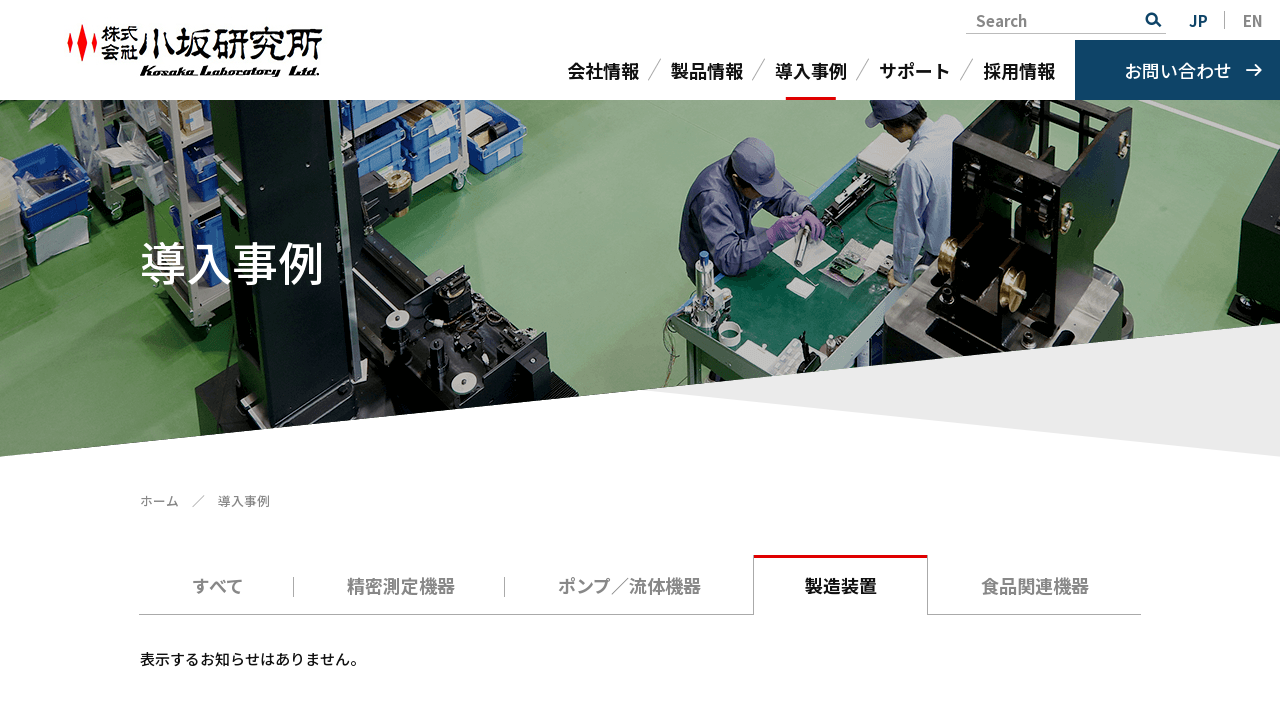

--- FILE ---
content_type: text/html; charset=utf-8
request_url: https://www.kosakalab.co.jp/case/?TabModule800=3
body_size: 113697
content:
<!DOCTYPE html>
<html lang="ja-JP">
<head id="Head"><meta http-equiv="Content-Type" content="text/html; charset=UTF-8" /><meta id="MetaDescription" name="DESCRIPTION" content="株式会社小坂研究所の導入事例をご紹介します。" /><meta id="MetaKeywords" name="KEYWORDS" content="小坂研究所,小阪研究所,kosaka,こさか,精密測定機,流体機器,自動機器,スクリューポンプ,包装,結束,小坂製作所,PUMP,ポンプ,スクリウ,スクリューポンプ,ねじポンプ,一軸,二軸,三軸,容積式ポンプ,圧油ポンプ,Lube oil,潤滑油,密封油,高圧ポンプ,低粘度,高粘度,特殊ポンプ,圧力調整弁,ポリマー,サーマルヒーター,サブマージド,カーゴポンプ,油圧駆動,タンククリーニング,バラスト,パワーパック,受注生産,MGO,HFO,逃し弁,安全弁,モノポンプ,遠心ポンプ,スラッジポンプ,セントルポンプ,三郷,真岡" /><meta property="og:title" content="導入事例｜株式会社小坂研究所" />
<meta property="og:type" content="article" />
<meta property="og:url" content="https://www.kosakalab.co.jp/case/?TabModule800=3" />
<meta property="og:image" content="https://www.kosakalab.co.jp/Portals/0/images/common/logo.jpg" />
<meta property="og:site_name" content="株式会社小坂研究所" />
<meta property="og:description" content="株式会社小坂研究所の導入事例をご紹介します。" />
<style id="StylePlaceholder" type="text/css"></style><link id="_Portals__default_" rel="stylesheet" type="text/css" href="/Portals/_default/default.css" /><link id="_Portals__default__nice-select_" rel="stylesheet" type="text/css" href="/js/changeselect/nice-select.css" /><link id="_Portals_0_Skins_KKJ_" rel="stylesheet" type="text/css" href="/Portals/0/Skins/KKJ/skin.css" /><link id="_Portals_0_Containers_KKJ_" rel="stylesheet" type="text/css" href="/Portals/0/Containers/KKJ/container.css" /><link id="_Portals_0_" rel="stylesheet" type="text/css" href="/Portals/0/portal.css" /><link id="_Portals__default_Containers_ZERO_" rel="stylesheet" type="text/css" href="/Portals/_default/Containers/ZERO/container.css" /><script src="/js/tools/jquery-3.5.1.min.js" type="text/javascript"></script><script src="/js/tools/jquery.cookie.js" type="text/javascript"></script><link rel="SHORTCUT ICON" href="/Portals/0/favicon.ico" /><title>
	導入事例｜株式会社小坂研究所
</title><link rel="alternate" type="application/rss+xml" href="https://www.kosakalab.co.jp/rss.aspx?moduleid=886&portalid=0" title="株式会社小坂研究所" />
<!-- Global site tag (gtag.js) - Google Analytics -->
<script async src="https://www.googletagmanager.com/gtag/js?id=G-5KPG6ZNY35"></script>
<script async src="https://www.googletagmanager.com/gtag/js?id=UA-207021533-1"></script>
<script>
  window.dataLayer = window.dataLayer || [];
  function gtag(){dataLayer.push(arguments);}
  gtag('js', new Date());
  gtag('config', 'G-5KPG6ZNY35');
  gtag('config', 'UA-207021533-1');
</script>
<meta name="format-detection" content="telephone=no"></head>
<body id="Body" class="_KKJ _1Column pcMode pcView">
    <noscript><div class="lblNoScript"><span id="lblNoScript" class="NormalRed">本システムでは、JavaScriptを利用しています。JavaScriptを有効に設定してからご利用ください。</span></div></noscript> 
    <form method="post" action="/case/?TabModule800=3" onkeypress="javascript:return WebForm_FireDefaultButton(event, 'btnDummyDefault')" id="Form" enctype="multipart/form-data" style="height: 100%;">
<div class="aspNetHidden">
<input type="hidden" name="__EVENTTARGET" id="__EVENTTARGET" value="" />
<input type="hidden" name="__EVENTARGUMENT" id="__EVENTARGUMENT" value="" />
<input type="hidden" name="__VIEWSTATE" id="__VIEWSTATE" value="/[base64]/lnYLnoJTnqbbmiYAs5bCP6Ziq56CU56m25omALGtvc2FrYSzjgZPjgZXjgYss57K+5a+G5ris5a6a5qmfLOa1geS9k+apn+WZqCzoh6rli5XmqZ/lmags44K544Kv44Oq44Ol44O844Od44Oz44OXLOWMheijhSzntZDmnZ8s5bCP5Z2C6KO95L2c5omALFBVTVAs44Od44Oz44OXLOOCueOCr+ODquOCpizjgrnjgq/[base64]/5pW05byBLOODneODquODnuODvCzjgrXjg7zjg57jg6vjg5Ljg7zjgr/jg7ws44K144OW44Oe44O844K444OJLOOCq+ODvOOCtOODneODs+ODlyzmsrnlnKfpp4bli5Us44K/44Oz44Kv44Kv44Oq44O844OL44Oz44KwLOODkOODqeOCueODiCzjg5Hjg6/[base64]/kvJrnpL7lsI/[base64]/kvJrnpL7lsI/[base64]/[base64]/[base64]/jg6rjgqbjg53jg7Pjg5c8L2E+PC9saT4NCjxsaSBjbGFzcz0iVGFiMTI0Ij48YSBpZD0iU0VPTUVOVVYyX1RhYjEyNCIgIGhyZWY9Ii9wcm9kdWN0L2ZsdWlkLzJfYXhpcy8iID7kuozou7jjgrnjgq/jg6rjgqbjg53jg7Pjg5c8L2E+PC9saT4NCjxsaSBjbGFzcz0iVGFiMTI1Ij48YSBpZD0iU0VPTUVOVVYyX1RhYjEyNSIgIGhyZWY9Ii9wcm9kdWN0L2ZsdWlkLzNfYXhpcy8iID7kuInou7jjgrnjgq/jg6rjgqbjg53jg7Pjg5c8L2E+PC9saT4NCjxsaSBjbGFzcz0iVGFiMTI2Ij48YSBpZD0iU0VPTUVOVVYyX1RhYjEyNiIgIGhyZWY9Ii9wcm9kdWN0L2ZsdWlkL2dmZC8iID7po5/lk4HnlKjjg53jg7Pjg5c8L2E+PC9saT4NCjxsaSBjbGFzcz0iVGFiMTI3Ij48YSBpZD0iU0VPTUVOVVYyX1RhYjEyNyIgIGhyZWY9Ii9wcm9kdWN0L2ZsdWlkL21wcC8iID7lv5znlKjmqZ/[base64]/[base64]/jgYTlkIjjgo/[base64]/[base64]/jgYTlkIjjgo/[base64]/mtYHkvZPmqZ/lmag8L2E+PC9saT4NCjxsaSBjbGFzcz0iVGFiMTUwIj48YSBpZD0iU0VPTUVOVVYyX1RhYjE1MCIgIGhyZWY9Ii9wcm9kdWN0L2F1dG8vc3VwcG9ydC8iID7oo73pgKDoo4Xnva7vvI/po5/lk4HplqLpgKPmqZ/[base64]/pm4bopoHpoIXvvIjmlrDljZLmjqHnlKjvvIk8L2E+PC9saT4NCjxsaSBjbGFzcz0iVGFiMzc2Ij48YSBpZD0iU0VPTUVOVVYyX1RhYjM3NiIgIGhyZWY9Ii9yZWNydWl0L3RhYmlkMzc2Lmh0bWwiID7li5/pm4bopoHpoIXvvIjkuK3pgJTmjqHnlKjvvIk8L2E+PC9saT4NCjxsaSBjbGFzcz0iVGFiNDA2Ij48YSBpZD0iU0VPTUVOVVYyX1RhYjQwNiIgIGhyZWY9Ii9yZWNydWl0L3RhYmlkNDA2Lmh0bWwiID7mjqHnlKjlv5zli5/[base64]/lmajjgYrllY/jgYTlkIjjgo/[base64]/jgYTlkIjjgo/[base64]/[base64]/IHVybC5tYXRjaCgvKFsjXS4qKS8pWzBdIDogJyc7DQogICAgICAgICAgICAgICAgICAgIHZhciBwYXJhID0gdXJsLm1hdGNoKC8oW1w/XS4qKSQvKSA/[base64]/[base64]/ICc/[base64]/[base64]/mtYHkvZPmqZ/[base64]/[base64]/mtYHkvZPmqZ/[base64]/[base64]/[base64]/mtYHkvZPmqZ/lmag8L3NwYW4+PC9kaXY+CiAgICA8ZGl2IGNsYXNzPSJuZXdzVGl0bGUiPjxhIGhyZWY9Ii9jYXNlL2RldGFpbC5odG1sP2l0ZW1pZD0yNDUmZGlzcG1pZD04MDIiPua/g+m7kua2suODneODs+ODlyjkuozou7jjgrnjgq/[base64]/[base64]/[base64]/[base64]/mtYHkvZPmqZ/[base64]/[base64]/[base64]/[base64]/[base64]/[base64]/[base64]/jg5Xjg6njg7Pjgrjjg57jgqbjg7Pjg4jjgr/[base64]/mtYHkvZPmqZ/[base64]/cG5vXzgwMT0zIj4zPC9hPjwvbGk+DQo8bGk+PGEgaHJlZj0iL2Nhc2UvP3Bub184MDE9NCI+NDwvYT48L2xpPg0KPGxpIGNsYXNzPSJOZXh0Ij48YSBocmVmPSIvY2FzZS8/[base64]/[base64]/[base64]/[base64]/lmag8L3NwYW4+PC9kaXY+CiAgICA8ZGl2IGNsYXNzPSJuZXdzVGl0bGUiPjxhIGhyZWY9Ii9jYXNlL2RldGFpbC5odG1sP2l0ZW1pZD0yMDUmZGlzcG1pZD04MDIiPjxzcGFuIHN0eWxlPSJmb250LXNpemU6IDE2cHg7Ij7nm7Tli5XlvI/[base64]/vvJIuanBlZyIgYWx0PSLnnJ/[base64]/[base64]/BDxsaT4KICAgIDxkaXYgY2xhc3M9Im5ld3NJbWFnZSI+PGEgaHJlZj0iL2Nhc2UvZGV0YWlsLmh0bWw/[base64]/[base64]/aXRlbWlkPTYwJmRpc3BtaWQ9ODAyIj48aW1nIHNyYz0iL1BvcnRhbHMvMC/jgrfjg6rjg7Pjg4Djg5bjg63jg4Pjgq/[base64]/[base64]/[base64]/aXRlbWlkPTU0JmRpc3BtaWQ9ODAyIj7pnZ7mjqXop6bnnJ/[base64]/[base64]/[base64]/jg4Pjgq/[base64]/[base64]/AzxsaT4KICAgIDxkaXYgY2xhc3M9Im5ld3NJbWFnZSI+PGEgaHJlZj0iL2Nhc2UvZGV0YWlsLmh0bWw/[base64]/[base64]/mtYHkvZPmqZ/[base64]/[base64]/mtYHkvZPmqZ/[base64]/[base64]/mtYHkvZPmqZ/lmag8L3NwYW4+PC9kaXY+CiAgICA8ZGl2IGNsYXNzPSJuZXdzVGl0bGUiPjxhIGhyZWY9Ii9jYXNlL2RldGFpbC5odG1sP2l0ZW1pZD0yNjUmZGlzcG1pZD04MDIiPuWHnembhuaOkuawtOenu+mAgeODneODs+ODlyjkuIDou7jjgrnjgq/[base64]/mv4Ppu5LmtrLjg53jg7Pjg5cuSlBHIiBhbHQ9Iua/g+m7kua2suODneODs+ODlyjkuozou7jjgrnjgq/[base64]/aXRlbWlkPTI0NSZkaXNwbWlkPTgwMiI+5r+D6buS5ray44Od44Oz44OXKOS6jOi7uOOCueOCr+ODquOCpuODneODs+ODlyk8L2E+PC9kaXY+CjwvbGk+ZAIGD2QWAgIBDxYCHwEF/[base64]/[base64]/aXRlbWlkPTIzNCZkaXNwbWlkPTgwMiI+5rGa5rOl56e76YCB55So44Od44Oz44OXICjkuIDou7jjgrnjgq/[base64]/mtYHkvZPmqZ/[base64]/[base64]/mtYHkvZPmqZ/[base64]/aXRlbWlkPTE4MiZkaXNwbWlkPTgwMiI+PGltZyBzcmM9Ii9Qb3J0YWxzLzAvaW1hZ2VzL3Byb2R1Y3QvZmx1aWQvY2FzZS8yMDI0MDFf44OV44Op44Oz44K444Oe44Km44Oz44OI44K/[base64]/[base64]/mtYHkvZPmqZ/[base64]/jgqrjgqTjg6vjgq/[base64]/mtYHkvZPmqZ/[base64]/[base64]/[base64]/[base64]/cG5vXzg1OD0yIj4yPC9hPjwvbGk+DQo8bGk+PGEgaHJlZj0iL2Nhc2UvP3Bub184NTg9MyI+MzwvYT48L2xpPg0KPGxpIGNsYXNzPSJOZXh0Ij48YSBocmVmPSIvY2FzZS8/[base64]/[base64]/6Z2pPC9hPjwvbGk+DQogICAgICAgIDxsaT48YSBocmVmPSIvY29tcGFueS9vZmZpY2UvIj7kuovmpa3miYDkuIDopqc8L2E+PC9saT4NCiAgICAgICAgPGxpPjxhIGhyZWY9Ii9jb21wYW55L2hpc3RvcnkvIj7lsI/[base64]/[base64]/lk4HplqLpgKPmqZ/[base64]" />
</div>

<script type="text/javascript">
//<![CDATA[
var theForm = document.forms['Form'];
if (!theForm) {
    theForm = document.Form;
}
function __doPostBack(eventTarget, eventArgument) {
    if (!theForm.onsubmit || (theForm.onsubmit() != false)) {
        theForm.__EVENTTARGET.value = eventTarget;
        theForm.__EVENTARGUMENT.value = eventArgument;
        theForm.submit();
    }
}
//]]>
</script>


<script src="/WebResource.axd?d=HACbP2ms3mURq8yQahZ94NftDxGkrTrEso8YhCnpCghR5jOkYRpEVMaG-D1thcxQFKdga4NLhpsbdCG30&amp;t=638568928745067788" type="text/javascript"></script>


<script src="/js/dnncore.js" type="text/javascript"></script>
<script src="/js/infocms.js" type="text/javascript"></script>
<script src="/js/changeselect/jquery.nice-select.js" type="text/javascript"></script><script type="text/javascript" src="/js/tools/jquery-ui-1.12.1.min.js"></script>
<script src="/ScriptResource.axd?d=1sz3LfkPp5XdwXAKZrVqS7iXlYbkTjt2OpgZ_LiI0M6W6Zp0l1PM0bTtjcpwpKn4ke3ZdcNC1DXu7qfpWNpxwNA9Dgz5Kn0sS5Fd21K9OWtzGKSboejMJxr0A-weAZBQl9n1tz2I3LxGpdIFBsseI1lVufI1&amp;t=ffffffffc820c398" type="text/javascript"></script>
<script src="/ScriptResource.axd?d=lf8r7OHBoje33IWvh2REfbWIVmzXrpxmZ1KazVRrlJ_BJnLl_EyoiC-6QUfG9mWgZ6CZP7UeUevNcTTIKvpBakNZJGRYTrdQmIz3kuUNVdjppuewMHISK8IX_azZwQqA7JwlCE9mNIUM9Q1lhG_jX9Z27PigFRIcZXTL3w2&amp;t=ffffffffc820c398" type="text/javascript"></script>
<script src="/WebResource.axd?d=iJnbO55R6xYCjOXAFCClzyI6ja25mlmJoT6n5EPQaEbP0IWDVAdjAPVURzYqkI7_tTxBDggErWz_i1NG0&amp;t=638568928745067788" type="text/javascript"></script>
        <input type="submit" name="btnDummyDefault" value="" onclick="return false;" id="btnDummyDefault" style="display:none;" />
        
        
<script>jQuery.noConflict();</script>
<script src="/Portals/0/js/smoothScroll/smoothScroll.js"></script>
<script src="/Portals/0/js/toTop/toTop.js"></script>
<script src="/Portals/0/js/placeholder/placeholder.js"></script>
<script src="/Portals/0/js/burger/burger.js"></script>
<link rel="stylesheet" type="text/css" href="/Portals/0/js/burger/burger.css">
<script src="/Portals/0/js/spTel/spTel.js"></script>
<script src="/Portals/0/js/headFix/headFix.js"></script>
<script src="/Portals/0/js/matchHeight/jquery.matchHeight.js"></script>
<script src="/Portals/0/js/common.js"></script>
<div id="skin">
    <div id="blockskip"><a href="#main">本文へ</a>
</div>
    <header id="header" class="header">
        <div class="inner">
            <div class="left">
                <div class="logo"><a id="dnn_dnnLOGO_hypLogo" title="株式会社小坂研究所" href="/"><img id="dnn_dnnLOGO_imgLogo" src="/Portals/0/images/common/logo.jpg" alt="株式会社小坂研究所" style="border-width:0px;" /></a></div>
                <div id="dnn_HeadSpPane" class="HeadSpPane DNNEmptyPane"></div>
            </div>
            <div class="right">
                <div class="headTop">
                    <div class="searchWrap">
                        <div class="searchInner"><span class="placeholder">Search</span>
                            <div id="dnn_searchPane" class="searchPane">
<div class="ic-moduleheader"></div>
<section class="moduleSkin moduleZero">
	<div class="moduleButton"></div>
	<div id="dnn_ctr750_ContentPane"><!-- Start_Module_750 --><div id="dnn_ctr750_ModuleContent">
	
<div class="SearchInput submitArea">
    <input name="dnn$ctr750$SearchInput$txtSearch" type="text" maxlength="200" id="dnn_ctr750_SearchInput_txtSearch" class="NormalTextBox txtSearch" title="入力欄" onkeydown="if(event.keyCode==13){__doPostBack(&#39;dnn$ctr750$SearchInput$cmdGo&#39;,&#39;&#39;)}" />
    <input type="submit" name="dnn$ctr750$SearchInput$cmdGo" value="検索" id="dnn_ctr750_SearchInput_cmdGo" class="submitBtn_S notice" />
</div><!-- End_Module_750 -->
</div></div>
</section>

</div>
                        </div>
                    </div>
                    <div id="dnn_HeadLangPane" class="HeadLangPane">
<div class="ic-moduleheader"></div>
<section class="moduleSkin moduleZero">
	<div class="moduleButton"></div>
	<div id="dnn_ctr751_ContentPane"><!-- Start_Module_751 --><div id="dnn_ctr751_ModuleContent">
	
<ul class="LanguageList">
    <li class="active"><a href="/">JP</a></li>
    <li><a href="/english/">EN</a></li>
</ul>


<!-- End_Module_751 -->
</div></div>
</section>

</div>
                </div>
                <div class="headBottom">
                    <nav id="gNav"><!-- SEOMenuStart --><div id="SEOMENUV2" class="tokenMenu">
<ul>
<li class="Tab101"><a id="SEOMENUV2_Tab101"  href="/company/" >会社情報</a><ul>
<li class="Tab102"><a id="SEOMENUV2_Tab102"  href="/company/greeting/" >社長挨拶</a></li>
<li class="Tab103"><a id="SEOMENUV2_Tab103"  href="/company/about/" >会社概要</a></li>
<li class="Tab104"><a id="SEOMENUV2_Tab104"  href="/company/chart/" >組織図</a></li>
<li class="Tab105"><a id="SEOMENUV2_Tab105"  href="/company/outline/" >沿革</a></li>
<li class="Tab106"><a id="SEOMENUV2_Tab106"  href="/company/office/" >事業所一覧</a></li>
<li class="Tab107"><a id="SEOMENUV2_Tab107"  href="/company/history/" >小坂研究所の歩み</a></li>
<li class="Tab108"><a id="SEOMENUV2_Tab108"  href="/company/specialty/" >選ばれる理由</a></li>
<li class="Tab109"><a id="SEOMENUV2_Tab109"  href="/company/scene/" >こんなところにKOSAKA</a></li>
</ul>
</li>
<li class="Tab110"><a id="SEOMENUV2_Tab110"  href="/product/" >製品情報</a><ul>
<li class="Tab111"><a id="SEOMENUV2_Tab111"  href="/product/precision/" >精密測定機器</a><ul>
<li class="Tab112"><a id="SEOMENUV2_Tab112"  href="/product/precision/coarseness/" >表面粗さ測定機</a></li>
<li class="Tab113"><a id="SEOMENUV2_Tab113"  href="/product/precision/outline/" >輪郭形状測定機</a></li>
<li class="Tab114"><a id="SEOMENUV2_Tab114"  href="/product/precision/coarseness_outline/" >表面粗さ・輪郭形状測定機</a></li>
<li class="Tab115"><a id="SEOMENUV2_Tab115"  href="/product/precision/minute/" >微細形状測定機</a></li>
<li class="Tab398"><a id="SEOMENUV2_Tab398"  href="/product/precision/nanotexturer/" >接触式段差計</a></li>
<li class="Tab116"><a id="SEOMENUV2_Tab116"  href="/product/precision/cylinder/" >真円度・円筒形状測定機</a></li>
<li class="Tab117"><a id="SEOMENUV2_Tab117"  href="/product/precision/smallhole/" >微細穴三次元形状測定機</a></li>
<li class="Tab118"><a id="SEOMENUV2_Tab118"  href="/product/precision/3_dimensions/" >多関節型三次元測定機</a></li>
<li class="Tab119"><a id="SEOMENUV2_Tab119"  href="/product/precision/applied/" >応用機器</a></li>
<li class="Tab120"><a id="SEOMENUV2_Tab120"  href="/product/precision/standard_sample/" >標準片</a></li>
<li class="Tab121"><a id="SEOMENUV2_Tab121"  href="/product/precision/support/" >サポート情報</a></li>
<li class="Tab247"><a id="SEOMENUV2_Tab247"  href="/contact/precision/" >お問い合わせ</a></li>
<li class="Tab380"><a id="SEOMENUV2_Tab380"  href="/product/precision/tabid380.html" >修理受付</a></li>
</ul>
</li>
<li class="Tab122"><a id="SEOMENUV2_Tab122"  href="/product/fluid/" >ポンプ／流体機器</a><ul>
<li class="Tab123"><a id="SEOMENUV2_Tab123"  href="/product/fluid/1_axis/" >一軸スクリウポンプ</a></li>
<li class="Tab124"><a id="SEOMENUV2_Tab124"  href="/product/fluid/2_axis/" >二軸スクリウポンプ</a></li>
<li class="Tab125"><a id="SEOMENUV2_Tab125"  href="/product/fluid/3_axis/" >三軸スクリウポンプ</a></li>
<li class="Tab126"><a id="SEOMENUV2_Tab126"  href="/product/fluid/gfd/" >食品用ポンプ</a></li>
<li class="Tab127"><a id="SEOMENUV2_Tab127"  href="/product/fluid/mpp/" >応用機器</a></li>
<li class="Tab128"><a id="SEOMENUV2_Tab128"  href="/product/fluid/eddy/" >渦巻ポンプ</a></li>
<li class="Tab129"><a id="SEOMENUV2_Tab129"  href="/product/fluid/submerged/" >サブマージドポンプシステム</a></li>
<li class="Tab130"><a id="SEOMENUV2_Tab130"  href="/product/fluid/pressure/" >圧力調整弁</a></li>
<li class="Tab131"><a id="SEOMENUV2_Tab131"  href="/product/fluid/support/" >サポート情報</a></li>
<li class="Tab248"><a id="SEOMENUV2_Tab248"  href="/contact/fluid/" >お問い合わせ</a></li>
</ul>
</li>
<li class="Tab132"><a id="SEOMENUV2_Tab132"  href="/product/auto/" >製造装置</a><ul>
<li class="Tab133"><a id="SEOMENUV2_Tab133"  href="/product/auto/daibonda/" >ダイボンダ</a></li>
<li class="Tab134"><a id="SEOMENUV2_Tab134"  href="/product/auto/scriber/" >スクライバー・ブレーカ</a></li>
<li class="Tab135"><a id="SEOMENUV2_Tab135"  href="/product/auto/packer/" >包装機</a></li>
<li class="Tab136"><a id="SEOMENUV2_Tab136"  href="/product/auto/support/" >サポート情報</a></li>
<li class="Tab137"><a id="SEOMENUV2_Tab137"  href="/contact/auto/" >お問い合わせ</a></li>
</ul>
</li>
<li class="Tab138"><a id="SEOMENUV2_Tab138"  href="/product/foods/" >食品関連機器</a><ul>
<li class="Tab139"><a id="SEOMENUV2_Tab139"  href="/product/auto/packer/" >包装機</a></li>
<li class="Tab140"><a id="SEOMENUV2_Tab140"  href="/product/fluid/gfd/" >食品用ポンプ</a></li>
<li class="Tab141"><a id="SEOMENUV2_Tab141"  href="/product/fluid/support/" >サポート情報</a></li>
</ul>
</li>
</ul>
</li>
<li class="Tab142 currentItem"><a id="SEOMENUV2_Tab142"  class="currentLink" href="/case/" >導入事例</a></li>
<li class="Tab147"><a id="SEOMENUV2_Tab147"  href="/support/" >サポート</a><ul>
<li class="Tab148"><a id="SEOMENUV2_Tab148"  href="/product/precision/support/" >精密測定機器</a></li>
<li class="Tab149"><a id="SEOMENUV2_Tab149"  href="/product/fluid/support/" >ポンプ／流体機器</a></li>
<li class="Tab150"><a id="SEOMENUV2_Tab150"  href="/product/auto/support/" >製造装置／食品関連機器</a></li>
</ul>
</li>
<li class="Tab151"><a id="SEOMENUV2_Tab151"  href="/recruit/" >採用情報</a><ul>
<li class="Tab152"><a id="SEOMENUV2_Tab152"  href="/recruit/feature/" >小坂研究所を知る</a></li>
<li class="Tab153"><a id="SEOMENUV2_Tab153"  href="/recruit/works/" >仕事を知る</a><ul>
<li class="Tab154"><a id="SEOMENUV2_Tab154"  href="/recruit/works/index01.html" >技術部の仕事を知る</a></li>
<li class="Tab155"><a id="SEOMENUV2_Tab155"  href="/recruit/works/index02.html" >製造部の仕事を知る</a></li>
<li class="Tab262"><a id="SEOMENUV2_Tab262"  href="/recruit/works/tabid262.html" >営業部の仕事を知る</a></li>
<li class="Tab263"><a id="SEOMENUV2_Tab263"  href="/recruit/works/tabid263.html" >管理部の仕事を知る</a></li>
</ul>
</li>
<li class="Tab157"><a id="SEOMENUV2_Tab157"  href="/recruit/message/" >人を知る</a><ul>
<li class="Tab158"><a id="SEOMENUV2_Tab158"  href="/recruit/message/index01.html" >J.Iさん（技術）</a></li>
<li class="Tab259"><a id="SEOMENUV2_Tab259"  href="/recruit/message/tabid259.html" >D.Yさん（製造）</a></li>
<li class="Tab261"><a id="SEOMENUV2_Tab261"  href="/recruit/message/tabid261.html" >T.Nさん（営業）</a></li>
</ul>
</li>
<li class="Tab364"><a id="SEOMENUV2_Tab364"  href="/recruit/tabid364.html" >募集要項（新卒採用）</a></li>
<li class="Tab376"><a id="SEOMENUV2_Tab376"  href="/recruit/tabid376.html" >募集要項（中途採用）</a></li>
<li class="Tab406"><a id="SEOMENUV2_Tab406"  href="/recruit/tabid406.html" >採用応募フォーム</a></li>
</ul>
</li>
<li class="Tab162"><a id="SEOMENUV2_Tab162"  href="/contact/" >お問い合わせ</a><ul>
<li class="Tab163"><a id="SEOMENUV2_Tab163"  href="/contact/precision/" >精密測定機器お問い合わせフォーム</a></li>
<li class="Tab164"><a id="SEOMENUV2_Tab164"  href="/contact/fluid/" >ポンプ／流体機器お問い合わせフォーム</a></li>
<li class="Tab165"><a id="SEOMENUV2_Tab165"  href="/contact/auto/" >製造装置お問い合わせフォーム</a></li>
</ul>
</li>
<li class="Tab166"><a id="SEOMENUV2_Tab166"  href="/information/" >最新情報</a></li>
<li class="Tab167"><a id="SEOMENUV2_Tab167"  href="/privacy/" >プライバシーポリシー</a></li>
<li class="Tab169"><a id="SEOMENUV2_Tab169"  href="/sitemap/" >サイトマップ</a></li>
<li class="Tab388"><a id="SEOMENUV2_Tab388"  href="/download/pumpsougouk.html" >流体機器総合カタログ カタログダウンロードフォーム</a></li>
<li class="Tab405"><a id="SEOMENUV2_Tab405"  href="/download/oil_cleanerunit.html" >オイルクリーナーユニットダウンロードフォーム</a></li>
</ul>

</div><!-- SEOMenuEnd -->
</nav>
                    <div id="dnn_HeadPane" class="HeadPane">
<div class="ic-moduleheader"></div>
<section class="moduleSkin moduleZero">
	<div class="moduleButton"></div>
	<div id="dnn_ctr752_ContentPane"><!-- Start_Module_752 --><div id="dnn_ctr752_ModuleContent">
	
<p class="contactBtn"><a href="/contact/">お問い合わせ</a></p>


<!-- End_Module_752 -->
</div></div>
</section>

</div>
                </div>
            </div>
        </div>
    </header>
    <div id="main">
        <div class="PagetitleArea">
            <div id="dnn_PagetitleBgPane" class="PagetitleBgPane">
<div class="ic-moduleheader"></div>
<section class="moduleSkin moduleZero">
	<div class="moduleButton"></div>
	<div id="dnn_ctr850_ContentPane"><!-- Start_Module_850 --><div id="dnn_ctr850_ModuleContent">
	
<div class="pageTitleWrap"><img alt="" src="/Portals/0/images/pagetitle/bg_casestudy.png" /></div>


<!-- End_Module_850 -->
</div></div>
</section>

</div>
            <div class="inner">
                <header id="dnn_PagetitlePane" class="PagetitlePane">
<div class="ic-moduleheader"></div>
<section class="moduleSkin moduleZero">
	<div class="moduleButton"></div>
	<div id="dnn_ctr542_ContentPane"><!-- Start_Module_542 --><div id="dnn_ctr542_ModuleContent">
	<h1>導入事例</h1><!-- End_Module_542 -->
</div></div>
</section>

</header>
            </div>
        </div>
        <div class="breadcrumb">
            <div class="inner"><span id="dnn_dnnBREADCRUMB_lblBreadCrumb"><a href="/" class="breadcrumbItem">ホーム</a><span>／</span><span class="breadcrumbItem">導入事例</span></span>
</div>
        </div>
        <div class="contentMiddle">
            <main class="mainArea">
                <div class="inner">
                    <div id="dnn_ContentPane" class="ContentPane">
<div class="ic-moduleheader"></div>
<section class="moduleSkin moduleZero">
	<div class="moduleButton"></div>
	<div id="dnn_ctr800_ContentPane"><!-- Start_Module_800 --><div id="dnn_ctr800_ModuleContent">
	<script type="text/javascript">
<!--
(function($){
    $(function(){
        $("[id$='ctr800_ViewTabs_pnlTabs']").tabs();
        $('#dnn_ContentPane').find('#dnn_ctr801_dnnTITLE_lblTitle').parent().remove();
        $('#dnn_ContentPane').children('#_801').remove();
        $('#dnn_ContentPane').children('#dnn_ctr801_DD').remove();
        $('#dnn_ContentPane').find('#dnn_ctr801_ContentPane').remove();
        $('#dnn_ContentPane').find('#dnn_ctr857_dnnTITLE_lblTitle').parent().remove();
        $('#dnn_ContentPane').children('#_857').remove();
        $('#dnn_ContentPane').children('#dnn_ctr857_DD').remove();
        $('#dnn_ContentPane').find('#dnn_ctr857_ContentPane').remove();
        $('#dnn_ContentPane').find('#dnn_ctr858_dnnTITLE_lblTitle').parent().remove();
        $('#dnn_ContentPane').children('#_858').remove();
        $('#dnn_ContentPane').children('#dnn_ctr858_DD').remove();
        $('#dnn_ContentPane').find('#dnn_ctr858_ContentPane').remove();
        $('#dnn_Content02Pane').find('#dnn_ctr859_dnnTITLE_lblTitle').parent().remove();
        $('#dnn_Content02Pane').children('#_859').remove();
        $('#dnn_Content02Pane').children('#dnn_ctr859_DD').remove();
        $('#dnn_Content02Pane').find('#dnn_ctr859_ContentPane').remove();
        $('#dnn_ContentPane').find('#dnn_ctr860_dnnTITLE_lblTitle').parent().remove();
        $('#dnn_ContentPane').children('#_860').remove();
        $('#dnn_ContentPane').children('#dnn_ctr860_DD').remove();
        $('#dnn_ContentPane').find('#dnn_ctr860_ContentPane').remove();
        $("[id$='ctr800_ViewTabs_pnlTabs']").tabs('option','active',3);

        // tab keep
        appendTabModuleLink();
        $('#dnn_ctr800_ViewTabs_pnlTabs').find('.ui-tabs-nav').on('click', function(){
            appendTabModuleLink();
        });

        function appendTabModuleLink(){
            var active = $('.ui-state-active');
            if (active.length > 0) {
                var index = Number(active.attr('aria-labelledby').replace('ui-id-', '')) - 1;
                $('.AnnouncementCategory,#dnn_ctr800_ViewTabs_pnlTabs .ViewAnnouncements,#dnn_ctr800_ViewTabs_pnlTabs .ulPaging, .IRCategory, .ViewIRs').find('a').each(function(){
                    var url = $(this).prop('href');
                    var path = url.replace(/([\?#].*)$/, '');
                    var hash = url.match(/([#].*)/) ? url.match(/([#].*)/)[0] : '';
                    var para = url.match(/([\?].*)$/) ? url.match(/([\?].*)$/)[0] : '';
                    para = para.replace(hash, '');
                    para = para.replace(/[&]TabModule[\d]+=[\d]/, '').replace(/[?]TabModule[\d]+=[\d][&]/, '?').replace(/[?]TabModule[\d]+=[\d]/, '');

                    if (path.indexOf(location.hostname) != -1){
                        var addPara = 'TabModule800=' + index;
                        para += ((para=='') ? '?' : '&') + addPara;

                        url = path + para + hash;
                        $(this).prop('href', url);
                    }
                });
            }

        }

    });
})(jQuery);
// -->
</script>

<div id="dnn_ctr800_ViewTabs_pnlTabs" class="ViewTabs">
		
    <ul class="ulList_vertical">
<li><a href="#TabModule800_801">すべて</a></li>
<li><a href="#TabModule800_857">精密測定機器</a></li>
<li><a href="#TabModule800_858">ポンプ／流体機器</a></li>
<li><a href="#TabModule800_859">製造装置</a></li>
<li><a href="#TabModule800_860">食品関連機器</a></li>
</ul>

    <div id="TabModule800_801">
<div id="dnn_ctr800_ViewTabs_ctr801_ContentPane" class="Admin_NoTitle containerContents"><!-- Start_Module_801 --><div id="dnn_ctr800_ViewTabs_ctr801_ModuleContent">
			<div id="dnn_ctr800_ViewTabs_ctr801_ViewAnnouncements_pnlAllArea" class="ViewAnnouncements">
				
    <div class="icmdtp-newsItem case">
    <ul class="layoutItem col3 newsList">
    
            <li>
    <div class="newsImage"><a href="/case/detail.html?itemid=315&dispmid=802"><img src="/Portals/0/ローラカップリング搭載_GCポンプ.png" alt="ローラーカップリング搭載 フランジ取付型ポンプ" Height="112" Width="150" id="dnn_ctl801_thumbnail_1023" /></a></div>
    <div class="newsCategory"><span class="iv_1 id_16">導入事例</span><span class="iv_2 id_18">ポンプ／流体機器</span></div>
    <div class="newsTitle"><a href="/case/detail.html?itemid=315&dispmid=802">ローラーカップリング搭載<br />
フランジ取付型ポンプ</a></div>
</li>
	    
            <li>
    <div class="newsImage"><a href="/case/detail.html?itemid=302&dispmid=802"><img src="/Portals/0/images/product/fluid/case/2025.09 CGST.png" alt=" 補助油ポンプ " Height="113" Width="150" id="dnn_ctl801_thumbnail_996" /></a></div>
    <div class="newsCategory"><span class="iv_1 id_16">導入事例</span><span class="iv_2 id_18">ポンプ／流体機器</span></div>
    <div class="newsTitle"><a href="/case/detail.html?itemid=302&dispmid=802"><span style="font-size: 14px;">補助油ポンプ</span></a></div>
</li>
	    
            <li>
    <div class="newsImage"><a href="/case/detail.html?itemid=292&dispmid=802"><img src="/Portals/0/images/product/fluid/case/20250730首長GC.jpg" alt="フランジ取付型ポンプ" Height="120" Width="145" id="dnn_ctl801_thumbnail_958" /></a></div>
    <div class="newsCategory"><span class="iv_1 id_16">導入事例</span><span class="iv_2 id_18">ポンプ／流体機器</span></div>
    <div class="newsTitle"><a href="/case/detail.html?itemid=292&dispmid=802">フランジ取付型ポンプ</a></div>
</li>
	    
            <li>
    <div class="newsImage"><a href="/case/detail.html?itemid=281&dispmid=802"><img src="/Portals/0/images/product/fluid/case/2025.6★1軸OFFSHORE.jpg" alt="オフショア向けスラッジポンプ" Height="120" Width="90" id="dnn_ctl801_thumbnail_930" /></a></div>
    <div class="newsCategory"><span class="iv_1 id_16">導入事例</span><span class="iv_2 id_18">ポンプ／流体機器</span></div>
    <div class="newsTitle"><a href="/case/detail.html?itemid=281&dispmid=802">オフショア向けスラッジポンプ</a></div>
</li>
	    
            <li>
    <div class="newsImage"><a href="/case/detail.html?itemid=269&dispmid=802"><img src="/Portals/0/images/product/precision/Introduction example/PU-UD5_2.jpg" alt="内径専用長物検出器" Height="120" Width="137" id="dnn_ctl801_thumbnail_892" /></a></div>
    <div class="newsCategory"><span class="iv_1 id_16">導入事例</span><span class="iv_2 id_17">精密測定機器</span></div>
    <div class="newsTitle"><a href="/case/detail.html?itemid=269&dispmid=802">内径専用長物検出器</a></div>
</li>
	    
            <li>
    <div class="newsImage"><a href="/case/detail.html?itemid=265&dispmid=802"><img src="/Portals/0/images/product/fluid/case/2025.4_凝集排水移送ポンプ.png" alt="凝集排水移送ポンプ(一軸スクリウポンプ)" Height="120" Width="150" id="dnn_ctl801_thumbnail_885" /></a></div>
    <div class="newsCategory"><span class="iv_1 id_16">導入事例</span><span class="iv_2 id_18">ポンプ／流体機器</span></div>
    <div class="newsTitle"><a href="/case/detail.html?itemid=265&dispmid=802">凝集排水移送ポンプ(一軸スクリウポンプ)</a></div>
</li>
	    
            <li>
    <div class="newsImage"><a href="/case/detail.html?itemid=245&dispmid=802"><img src="/Portals/0/images/product/fluid/case/2025.1_濃黒液ポンプ.JPG" alt="濃黒液ポンプ(二軸スクリウポンプ)" Height="120" Width="144" id="dnn_ctl801_thumbnail_886" /></a></div>
    <div class="newsCategory"><span class="iv_1 id_16">導入事例</span><span class="iv_2 id_18">ポンプ／流体機器</span></div>
    <div class="newsTitle"><a href="/case/detail.html?itemid=245&dispmid=802">濃黒液ポンプ(二軸スクリウポンプ)</a></div>
</li>
	    
            <li>
    <div class="newsImage"><a href="/case/detail.html?itemid=241&dispmid=802"><img src="/Portals/0/images/product/fluid/case/202412_補助弁型逃し弁.png" alt="補助弁型逃し弁" Height="120" Width="91" id="dnn_ctl801_thumbnail_812" /></a></div>
    <div class="newsCategory"><span class="iv_1 id_16">導入事例</span><span class="iv_2 id_18">ポンプ／流体機器</span></div>
    <div class="newsTitle"><a href="/case/detail.html?itemid=241&dispmid=802">補助弁型逃し弁</a></div>
</li>
	    
            <li>
    <div class="newsImage"><a href="/case/detail.html?itemid=234&dispmid=802"><img src="/Portals/0/images/product/fluid/case/202411_汚泥移送用ポンプ.jpg" alt="汚泥移送用ポンプ (一軸スクリウポンプ)" Height="118" Width="150" id="dnn_ctl801_thumbnail_786" /></a></div>
    <div class="newsCategory"><span class="iv_1 id_16">導入事例</span><span class="iv_2 id_18">ポンプ／流体機器</span></div>
    <div class="newsTitle"><a href="/case/detail.html?itemid=234&dispmid=802">汚泥移送用ポンプ (一軸スクリウポンプ)</a></div>
</li>
	    
            <li>
    <div class="newsImage"><a href="/case/detail.html?itemid=218&dispmid=802"><img src="/Portals/0/images/product/precision/SA.png" alt=" 先端0.1μｍＲ触針  " Height="113" Width="150" id="dnn_ctl801_thumbnail_736" /></a></div>
    <div class="newsCategory"><span class="iv_1 id_16">導入事例</span><span class="iv_2 id_17">精密測定機器</span></div>
    <div class="newsTitle"><a href="/case/detail.html?itemid=218&dispmid=802"><span style="font-size: 16px;">先端0.1μｍＲ触針</span><br /></a></div>
</li>
	    
            <li>
    <div class="newsImage"><a href="/case/detail.html?itemid=206&dispmid=802"><img src="/Portals/0/images/product/precision/SS-G41C_仕様.png" alt="段差標準片　SS-G41C" Height="120" Width="102" id="dnn_ctl801_thumbnail_708" /></a></div>
    <div class="newsCategory"><span class="iv_1 id_16">導入事例</span><span class="iv_2 id_17">精密測定機器</span></div>
    <div class="newsTitle"><a href="/case/detail.html?itemid=206&dispmid=802">段差標準片　SS-G41C</a></div>
</li>
	    
            <li>
    <div class="newsImage"><a href="/case/detail.html?itemid=205&dispmid=802"><img src="/Portals/0/images/product/precision/PU-EA.png" alt=" 直動式検出器  " Height="120" Width="100" id="dnn_ctl801_thumbnail_733" /></a></div>
    <div class="newsCategory"><span class="iv_1 id_16">導入事例</span><span class="iv_2 id_17">精密測定機器</span></div>
    <div class="newsTitle"><a href="/case/detail.html?itemid=205&dispmid=802"><span style="font-size: 16px;">直動式検出器</span><br /></a></div>
</li>
	    
            <li>
    <div class="newsImage"><a href="/case/detail.html?itemid=200&dispmid=802"><img src="/Portals/0/images/product/fluid/case/202405_GHS標準.jpg" alt="横型標準ポンプ（GHSシリーズ）" Height="113" Width="150" id="dnn_ctl801_thumbnail_696" /></a></div>
    <div class="newsCategory"><span class="iv_1 id_16">導入事例</span><span class="iv_2 id_18">ポンプ／流体機器</span></div>
    <div class="newsTitle"><a href="/case/detail.html?itemid=200&dispmid=802">横型標準ポンプ（GHSシリーズ）</a></div>
</li>
	    
            <li>
    <div class="newsImage"><a href="/case/detail.html?itemid=195&dispmid=802"><img src="/Portals/0/images/product/fluid/case/202404_PY-246_塗工用ポンプ.png" alt=" 塗工用一軸スクリウポンプ   " Height="117" Width="150" id="dnn_ctl801_thumbnail_684" /></a></div>
    <div class="newsCategory"><span class="iv_1 id_16">導入事例</span><span class="iv_2 id_18">ポンプ／流体機器</span></div>
    <div class="newsTitle"><a href="/case/detail.html?itemid=195&dispmid=802"><p class="MsoPlainText">塗工用一軸スクリウポンプ<span lang="EN-US"></span></p></a></div>
</li>
	    
            <li>
    <div class="newsImage"><a href="/case/detail.html?itemid=182&dispmid=802"><img src="/Portals/0/images/product/fluid/case/202401_フランジマウントタイプ.png" alt="フランジ取付型ポンプ" Height="120" Width="148" id="dnn_ctl801_thumbnail_648" /></a></div>
    <div class="newsCategory"><span class="iv_1 id_16">導入事例</span><span class="iv_2 id_18">ポンプ／流体機器</span></div>
    <div class="newsTitle"><a href="/case/detail.html?itemid=182&dispmid=802">フランジ取付型ポンプ</a></div>
</li>
	    
    
        </ul>
</div>
    <ul class="ulList_vertical ulPaging">
<li class="Current">1</li>
<li><a href="/case/?pno_801=2">2</a></li>
<li><a href="/case/?pno_801=3">3</a></li>
<li><a href="/case/?pno_801=4">4</a></li>
<li class="Next"><a href="/case/?pno_801=2">次へ</a></li>
</ul>

			</div>
<!-- End_Module_801 -->
		</div></div>


</div><div id="TabModule800_857">
<div id="dnn_ctr800_ViewTabs_ctr857_ContentPane" class="Admin_NoTitle containerContents"><!-- Start_Module_857 --><div id="dnn_ctr800_ViewTabs_ctr857_ModuleContent">
			<div id="dnn_ctr800_ViewTabs_ctr857_ViewAnnouncements_pnlAllArea" class="ViewAnnouncements">
				
    <div class="icmdtp-newsItem case">
    <ul class="newsList">
    
            <li>
    <div class="newsImage"><a href="/case/detail.html?itemid=269&dispmid=802"><img src="/Portals/0/images/product/precision/Introduction example/PU-UD5_2.jpg" alt="内径専用長物検出器" Height="120" Width="137" id="dnn_ctl857_thumbnail_892" /></a></div>
    <div class="newsCategory"><span class="iv_1 id_16">導入事例</span><span class="iv_2 id_17">精密測定機器</span></div>
    <div class="newsTitle"><a href="/case/detail.html?itemid=269&dispmid=802">内径専用長物検出器</a></div>
</li>
	    
            <li>
    <div class="newsImage"><a href="/case/detail.html?itemid=218&dispmid=802"><img src="/Portals/0/images/product/precision/SA.png" alt=" 先端0.1μｍＲ触針  " Height="113" Width="150" id="dnn_ctl857_thumbnail_736" /></a></div>
    <div class="newsCategory"><span class="iv_1 id_16">導入事例</span><span class="iv_2 id_17">精密測定機器</span></div>
    <div class="newsTitle"><a href="/case/detail.html?itemid=218&dispmid=802"><span style="font-size: 16px;">先端0.1μｍＲ触針</span><br /></a></div>
</li>
	    
            <li>
    <div class="newsImage"><a href="/case/detail.html?itemid=206&dispmid=802"><img src="/Portals/0/images/product/precision/SS-G41C_仕様.png" alt="段差標準片　SS-G41C" Height="120" Width="102" id="dnn_ctl857_thumbnail_708" /></a></div>
    <div class="newsCategory"><span class="iv_1 id_16">導入事例</span><span class="iv_2 id_17">精密測定機器</span></div>
    <div class="newsTitle"><a href="/case/detail.html?itemid=206&dispmid=802">段差標準片　SS-G41C</a></div>
</li>
	    
            <li>
    <div class="newsImage"><a href="/case/detail.html?itemid=205&dispmid=802"><img src="/Portals/0/images/product/precision/PU-EA.png" alt=" 直動式検出器  " Height="120" Width="100" id="dnn_ctl857_thumbnail_733" /></a></div>
    <div class="newsCategory"><span class="iv_1 id_16">導入事例</span><span class="iv_2 id_17">精密測定機器</span></div>
    <div class="newsTitle"><a href="/case/detail.html?itemid=205&dispmid=802"><span style="font-size: 16px;">直動式検出器</span><br /></a></div>
</li>
	    
            <li>
    <div class="newsImage"><a href="/case/detail.html?itemid=143&dispmid=802"><img src="/Portals/0/２.jpeg" alt="真円度測定機EC5200ロングコラム" Height="120" Width="90" id="dnn_ctl857_thumbnail_537" /></a></div>
    <div class="newsCategory"><span class="iv_1 id_16">導入事例</span><span class="iv_2 id_17">精密測定機器</span></div>
    <div class="newsTitle"><a href="/case/detail.html?itemid=143&dispmid=802">真円度測定機EC5200ロングコラム</a></div>
</li>
	    
            <li>
    <div class="newsImage"><a href="/case/detail.html?itemid=134&dispmid=802"><img src="/Portals/0/images/product/precision/coarseness/円周粗さ測定ユニットSRA-21【外観画像】②.JPG" alt="円周粗さ測定ユニットSRA-21" Height="120" Width="144" id="dnn_ctl857_thumbnail_518" /></a></div>
    <div class="newsCategory"><span class="iv_1 id_16">導入事例</span><span class="iv_2 id_17">精密測定機器</span></div>
    <div class="newsTitle"><a href="/case/detail.html?itemid=134&dispmid=802">円周粗さ測定ユニットSRA-21</a></div>
</li>
	    
            <li>
    <div class="newsImage"><a href="/case/detail.html?itemid=102&dispmid=802"><img src="/Portals/0/EC1850H スペーサー.jpeg" alt="真円度測定機EC1850Hコラム嵩上げ200mmスペーサー" Height="120" Width="90" id="dnn_ctl857_thumbnail_414" /></a></div>
    <div class="newsCategory"><span class="iv_1 id_16">導入事例</span><span class="iv_2 id_17">精密測定機器</span></div>
    <div class="newsTitle"><a href="/case/detail.html?itemid=102&dispmid=802">真円度測定機EC1850Hコラム嵩上げ200mmスペーサー</a></div>
</li>
	    
            <li>
    <div class="newsImage"><a href="/case/detail.html?itemid=75&dispmid=802"><img src="/Portals/0/ピストンピン穴測定治具写真2.png" alt="ピストンピン穴測定治具" Height="98" Width="150" id="dnn_ctl857_thumbnail_316" /></a></div>
    <div class="newsCategory"><span class="iv_1 id_16">導入事例</span><span class="iv_2 id_17">精密測定機器</span></div>
    <div class="newsTitle"><a href="/case/detail.html?itemid=75&dispmid=802">ピストンピン穴測定治具</a></div>
</li>
	    
            <li>
    <div class="newsImage"><a href="/case/detail.html?itemid=60&dispmid=802"><img src="/Portals/0/シリンダブロック、シリンダヘッド治具.png" alt="シリンダブロック、シリンダヘッド治具" Height="120" Width="114" id="dnn_ctl857_thumbnail_250" /></a></div>
    <div class="newsCategory"><span class="iv_1 id_16">導入事例</span><span class="iv_2 id_17">精密測定機器</span></div>
    <div class="newsTitle"><a href="/case/detail.html?itemid=60&dispmid=802">シリンダブロック、シリンダヘッド治具</a></div>
</li>
	    
            <li>
    <div class="newsImage"><a href="/case/detail.html?itemid=54&dispmid=802"><img src="/Portals/0/images/case/導入事例 非接触真円度 トップ画像-2.png" alt="非接触真円度・円筒形状測定機" Height="86" Width="150" id="dnn_ctl857_thumbnail_231" /></a></div>
    <div class="newsCategory"><span class="iv_1 id_16">導入事例</span><span class="iv_2 id_17">精密測定機器</span></div>
    <div class="newsTitle"><a href="/case/detail.html?itemid=54&dispmid=802">非接触真円度・円筒形状測定機</a></div>
</li>
	    
            <li>
    <div class="newsImage"><a href="/case/detail.html?itemid=47&dispmid=802"><img src="/Portals/0/images/product/precision/REF100.JPG" alt="部分円形状測定機" Height="120" Width="150" id="dnn_ctl857_thumbnail_202" /></a></div>
    <div class="newsCategory"><span class="iv_1 id_16">導入事例</span><span class="iv_2 id_17">精密測定機器</span></div>
    <div class="newsTitle"><a href="/case/detail.html?itemid=47&dispmid=802">部分円形状測定機</a></div>
</li>
	    
            <li>
    <div class="newsImage"><a href="/case/detail.html?itemid=41&dispmid=802"><img src="/Portals/0/kinzoku.png" alt="金属切削面の測定" Height="120" Width="144" id="dnn_ctl857_thumbnail_176" /></a></div>
    <div class="newsCategory"><span class="iv_1 id_16">導入事例</span><span class="iv_2 id_17">精密測定機器</span></div>
    <div class="newsTitle"><a href="/case/detail.html?itemid=41&dispmid=802">金属切削面の測定</a></div>
</li>
	    
            <li>
    <div class="newsImage"><a href="/case/detail.html?itemid=39&dispmid=802"><img src="/Portals/0/images/product/precision/カメラ画像（450×350μm）.png" alt="セラミック研磨面の測定" Height="112" Width="150" id="dnn_ctl857_thumbnail_171" /></a></div>
    <div class="newsCategory"><span class="iv_1 id_16">導入事例</span><span class="iv_2 id_17">精密測定機器</span></div>
    <div class="newsTitle"><a href="/case/detail.html?itemid=39&dispmid=802">セラミック研磨面の測定</a></div>
</li>
	    
            <li>
    <div class="newsImage"><a href="/case/detail.html?itemid=31&dispmid=802"><img src="/Portals/0/images/product/precision/Introduction example/Inner diameter 0.7mm Zoom up.JPG" alt="細穴真円度測定" Height="84" Width="150" id="dnn_ctl857_thumbnail_147" /></a></div>
    <div class="newsCategory"><span class="iv_1 id_16">導入事例</span><span class="iv_2 id_17">精密測定機器</span></div>
    <div class="newsTitle"><a href="/case/detail.html?itemid=31&dispmid=802">細穴真円度測定</a></div>
</li>
	    
            <li>
    <div class="newsImage"><a href="/case/detail.html?itemid=29&dispmid=802"><img src="/Portals/0/images/product/precision/Introduction example/Ball screw.jpg" alt="ボールネジ測定機" Height="97" Width="150" id="dnn_ctl857_thumbnail_134" /></a></div>
    <div class="newsCategory"><span class="iv_1 id_16">導入事例</span><span class="iv_2 id_17">精密測定機器</span></div>
    <div class="newsTitle"><a href="/case/detail.html?itemid=29&dispmid=802">ボールネジ測定機</a></div>
</li>
	    
    
        </ul>
</div>
    

			</div>
<!-- End_Module_857 -->
		</div></div>


</div><div id="TabModule800_858">
<div id="dnn_ctr800_ViewTabs_ctr858_ContentPane" class="Admin_NoTitle containerContents"><!-- Start_Module_858 --><div id="dnn_ctr800_ViewTabs_ctr858_ModuleContent">
			<div id="dnn_ctr800_ViewTabs_ctr858_ViewAnnouncements_pnlAllArea" class="ViewAnnouncements">
				
    <div class="icmdtp-newsItem case">
    <ul class="newsList">
    
            <li>
    <div class="newsImage"><a href="/case/detail.html?itemid=315&dispmid=802"><img src="/Portals/0/ローラカップリング搭載_GCポンプ.png" alt="ローラーカップリング搭載 フランジ取付型ポンプ" Height="112" Width="150" id="dnn_ctl858_thumbnail_1023" /></a></div>
    <div class="newsCategory"><span class="iv_1 id_16">導入事例</span><span class="iv_2 id_18">ポンプ／流体機器</span></div>
    <div class="newsTitle"><a href="/case/detail.html?itemid=315&dispmid=802">ローラーカップリング搭載<br />
フランジ取付型ポンプ</a></div>
</li>
	    
            <li>
    <div class="newsImage"><a href="/case/detail.html?itemid=302&dispmid=802"><img src="/Portals/0/images/product/fluid/case/2025.09 CGST.png" alt=" 補助油ポンプ " Height="113" Width="150" id="dnn_ctl858_thumbnail_996" /></a></div>
    <div class="newsCategory"><span class="iv_1 id_16">導入事例</span><span class="iv_2 id_18">ポンプ／流体機器</span></div>
    <div class="newsTitle"><a href="/case/detail.html?itemid=302&dispmid=802"><span style="font-size: 14px;">補助油ポンプ</span></a></div>
</li>
	    
            <li>
    <div class="newsImage"><a href="/case/detail.html?itemid=292&dispmid=802"><img src="/Portals/0/images/product/fluid/case/20250730首長GC.jpg" alt="フランジ取付型ポンプ" Height="120" Width="145" id="dnn_ctl858_thumbnail_958" /></a></div>
    <div class="newsCategory"><span class="iv_1 id_16">導入事例</span><span class="iv_2 id_18">ポンプ／流体機器</span></div>
    <div class="newsTitle"><a href="/case/detail.html?itemid=292&dispmid=802">フランジ取付型ポンプ</a></div>
</li>
	    
            <li>
    <div class="newsImage"><a href="/case/detail.html?itemid=281&dispmid=802"><img src="/Portals/0/images/product/fluid/case/2025.6★1軸OFFSHORE.jpg" alt="オフショア向けスラッジポンプ" Height="120" Width="90" id="dnn_ctl858_thumbnail_930" /></a></div>
    <div class="newsCategory"><span class="iv_1 id_16">導入事例</span><span class="iv_2 id_18">ポンプ／流体機器</span></div>
    <div class="newsTitle"><a href="/case/detail.html?itemid=281&dispmid=802">オフショア向けスラッジポンプ</a></div>
</li>
	    
            <li>
    <div class="newsImage"><a href="/case/detail.html?itemid=265&dispmid=802"><img src="/Portals/0/images/product/fluid/case/2025.4_凝集排水移送ポンプ.png" alt="凝集排水移送ポンプ(一軸スクリウポンプ)" Height="120" Width="150" id="dnn_ctl858_thumbnail_885" /></a></div>
    <div class="newsCategory"><span class="iv_1 id_16">導入事例</span><span class="iv_2 id_18">ポンプ／流体機器</span></div>
    <div class="newsTitle"><a href="/case/detail.html?itemid=265&dispmid=802">凝集排水移送ポンプ(一軸スクリウポンプ)</a></div>
</li>
	    
            <li>
    <div class="newsImage"><a href="/case/detail.html?itemid=245&dispmid=802"><img src="/Portals/0/images/product/fluid/case/2025.1_濃黒液ポンプ.JPG" alt="濃黒液ポンプ(二軸スクリウポンプ)" Height="120" Width="144" id="dnn_ctl858_thumbnail_886" /></a></div>
    <div class="newsCategory"><span class="iv_1 id_16">導入事例</span><span class="iv_2 id_18">ポンプ／流体機器</span></div>
    <div class="newsTitle"><a href="/case/detail.html?itemid=245&dispmid=802">濃黒液ポンプ(二軸スクリウポンプ)</a></div>
</li>
	    
            <li>
    <div class="newsImage"><a href="/case/detail.html?itemid=241&dispmid=802"><img src="/Portals/0/images/product/fluid/case/202412_補助弁型逃し弁.png" alt="補助弁型逃し弁" Height="120" Width="91" id="dnn_ctl858_thumbnail_812" /></a></div>
    <div class="newsCategory"><span class="iv_1 id_16">導入事例</span><span class="iv_2 id_18">ポンプ／流体機器</span></div>
    <div class="newsTitle"><a href="/case/detail.html?itemid=241&dispmid=802">補助弁型逃し弁</a></div>
</li>
	    
            <li>
    <div class="newsImage"><a href="/case/detail.html?itemid=234&dispmid=802"><img src="/Portals/0/images/product/fluid/case/202411_汚泥移送用ポンプ.jpg" alt="汚泥移送用ポンプ (一軸スクリウポンプ)" Height="118" Width="150" id="dnn_ctl858_thumbnail_786" /></a></div>
    <div class="newsCategory"><span class="iv_1 id_16">導入事例</span><span class="iv_2 id_18">ポンプ／流体機器</span></div>
    <div class="newsTitle"><a href="/case/detail.html?itemid=234&dispmid=802">汚泥移送用ポンプ (一軸スクリウポンプ)</a></div>
</li>
	    
            <li>
    <div class="newsImage"><a href="/case/detail.html?itemid=200&dispmid=802"><img src="/Portals/0/images/product/fluid/case/202405_GHS標準.jpg" alt="横型標準ポンプ（GHSシリーズ）" Height="113" Width="150" id="dnn_ctl858_thumbnail_696" /></a></div>
    <div class="newsCategory"><span class="iv_1 id_16">導入事例</span><span class="iv_2 id_18">ポンプ／流体機器</span></div>
    <div class="newsTitle"><a href="/case/detail.html?itemid=200&dispmid=802">横型標準ポンプ（GHSシリーズ）</a></div>
</li>
	    
            <li>
    <div class="newsImage"><a href="/case/detail.html?itemid=195&dispmid=802"><img src="/Portals/0/images/product/fluid/case/202404_PY-246_塗工用ポンプ.png" alt=" 塗工用一軸スクリウポンプ   " Height="117" Width="150" id="dnn_ctl858_thumbnail_684" /></a></div>
    <div class="newsCategory"><span class="iv_1 id_16">導入事例</span><span class="iv_2 id_18">ポンプ／流体機器</span></div>
    <div class="newsTitle"><a href="/case/detail.html?itemid=195&dispmid=802"><p class="MsoPlainText">塗工用一軸スクリウポンプ<span lang="EN-US"></span></p></a></div>
</li>
	    
            <li>
    <div class="newsImage"><a href="/case/detail.html?itemid=182&dispmid=802"><img src="/Portals/0/images/product/fluid/case/202401_フランジマウントタイプ.png" alt="フランジ取付型ポンプ" Height="120" Width="148" id="dnn_ctl858_thumbnail_648" /></a></div>
    <div class="newsCategory"><span class="iv_1 id_16">導入事例</span><span class="iv_2 id_18">ポンプ／流体機器</span></div>
    <div class="newsTitle"><a href="/case/detail.html?itemid=182&dispmid=802">フランジ取付型ポンプ</a></div>
</li>
	    
            <li>
    <div class="newsImage"><a href="/case/detail.html?itemid=174&dispmid=802"><img src="/Portals/0/images/product/fluid/case/202312_76シリーズ.png" alt="76シリーズポンプ" Height="120" Width="146" id="dnn_ctl858_thumbnail_635" /></a></div>
    <div class="newsCategory"><span class="iv_1 id_16">導入事例</span><span class="iv_2 id_18">ポンプ／流体機器</span></div>
    <div class="newsTitle"><a href="/case/detail.html?itemid=174&dispmid=802">76シリーズポンプ</a></div>
</li>
	    
            <li>
    <div class="newsImage"><a href="/case/detail.html?itemid=169&dispmid=802"><img src="/Portals/0/images/product/fluid/case/202311_オイルクリーナーユニット.png" alt="オイルクリーナーユニット" Height="112" Width="150" id="dnn_ctl858_thumbnail_625" /></a></div>
    <div class="newsCategory"><span class="iv_1 id_16">導入事例</span><span class="iv_2 id_18">ポンプ／流体機器</span></div>
    <div class="newsTitle"><a href="/case/detail.html?itemid=169&dispmid=802">オイルクリーナーユニット</a></div>
</li>
	    
            <li>
    <div class="newsImage"><a href="/case/detail.html?itemid=162&dispmid=802"><img src="/Portals/0/images/product/fluid/case/202310_フラッシングオイルユニット.jpg" alt="フラッシングオイルユニット" Height="112" Width="150" id="dnn_ctl858_thumbnail_607" /></a></div>
    <div class="newsCategory"><span class="iv_1 id_16">導入事例</span><span class="iv_2 id_18">ポンプ／流体機器</span></div>
    <div class="newsTitle"><a href="/case/detail.html?itemid=162&dispmid=802">フラッシングオイルユニット</a></div>
</li>
	    
            <li>
    <div class="newsImage"><a href="/case/detail.html?itemid=158&dispmid=802"><img src="/Portals/0/images/product/fluid/case/202309_圧力調整弁.png" alt="圧力調整弁" Height="120" Width="68" id="dnn_ctl858_thumbnail_596" /></a></div>
    <div class="newsCategory"><span class="iv_1 id_16">導入事例</span><span class="iv_2 id_18">ポンプ／流体機器</span></div>
    <div class="newsTitle"><a href="/case/detail.html?itemid=158&dispmid=802">圧力調整弁</a></div>
</li>
	    
    
        </ul>
</div>
    <ul class="ulList_vertical ulPaging">
<li class="Current">1</li>
<li><a href="/case/?pno_858=2">2</a></li>
<li><a href="/case/?pno_858=3">3</a></li>
<li class="Next"><a href="/case/?pno_858=2">次へ</a></li>
</ul>

			</div>
<!-- End_Module_858 -->
		</div></div>


</div><div id="TabModule800_859">
<div id="dnn_ctr800_ViewTabs_ctr859_ContentPane" class="Admin_NoTitle containerContents"><!-- Start_Module_859 --><div id="dnn_ctr800_ViewTabs_ctr859_ModuleContent">
			<div id="dnn_ctr800_ViewTabs_ctr859_ViewAnnouncements_pnlAllArea" class="ViewAnnouncements">
				
    <div class="icmdtp-newsItem case">
    <ul class="newsList">
    
    <p>表示するお知らせはありません。</p>
        </ul>
</div>
    

			</div>
<!-- End_Module_859 -->
		</div></div>


</div><div id="TabModule800_860">
<div id="dnn_ctr800_ViewTabs_ctr860_ContentPane" class="Admin_NoTitle containerContents"><!-- Start_Module_860 --><div id="dnn_ctr800_ViewTabs_ctr860_ModuleContent">
			<div id="dnn_ctr800_ViewTabs_ctr860_ViewAnnouncements_pnlAllArea" class="ViewAnnouncements">
				
    <div class="icmdtp-newsItem case">
    <ul class="newsList">
    
    <p>表示するお知らせはありません。</p>
        </ul>
</div>
    

			</div>
<!-- End_Module_860 -->
		</div></div>


</div>

	</div><!-- End_Module_800 -->
</div></div>
</section>

</div>
                </div>
                <div class="Content02">
                    <div id="dnn_Content02Pane" class="Content02Pane">
<div class="ic-moduleheader"></div>
<section class="moduleSkin moduleZero">
	<div class="moduleButton"></div>
	<div id="dnn_ctr859_ContentPane"><!-- Start_Module_859 --><div id="dnn_ctr859_ModuleContent">
	<div id="dnn_ctr859_ViewAnnouncements_pnlAllArea" class="ViewAnnouncements">
		
    <div class="icmdtp-newsItem case">
    <ul class="newsList">
    
    <p>表示するお知らせはありません。</p>
        </ul>
</div>
    

	</div>
<!-- End_Module_859 -->
</div></div>
</section>

</div>
                </div>
                <div class="inner">
                    <div id="dnn_Content03Pane" class="Content03Pane DNNEmptyPane"></div>
                </div>
            </main>
        </div>
        <div class="contentBottom">
            <div id="dnn_ContentBottomPane" class="ContentBottomPane DNNEmptyPane"></div>
        </div>
    </div>
    <footer id="footer">
        <div class="footTop">
            <div class="inner">
                <p class="pagetop"><a href="#Body">PageTop</a>
</p>
                <div id="dnn_FootPane" class="FootPane">
<div class="ic-moduleheader"></div>
<section class="moduleSkin moduleZero">
	<div class="moduleButton"></div>
	<div id="dnn_ctr776_ContentPane"><!-- Start_Module_776 --><div id="dnn_ctr776_ModuleContent">
	
<div class="footWrap">
<div class="footLogoBox">
<p class="footLogo"><img src="/Portals/0/images/common/logo_foot.jpg" alt="ロゴ" /></p>
<p>〒101-0021<br />
東京都千代田区外神田6丁目13番10号&nbsp;<br />
プロステック秋葉原3F</p>
</div>
<div class="layoutItem col4 footNavi">
<div>
<ul>
    <li><a href="/company/">会社情報</a>
    <ul>
        <li><a href="/company/greeting/">社長挨拶</a></li>
        <li><a href="/company/about/">会社概要</a></li>
        <li><a href="/company/chart/">組織図</a></li>
        <li><a href="/company/outline/">沿革</a></li>
        <li><a href="/company/office/">事業所一覧</a></li>
        <li><a href="/company/history/">小坂研究所の歩み</a></li>
        <li><a href="/company/specialty/">選ばれる理由</a></li>
        <li><a href="/company/scene/">こんなところにKOSAKA</a></li>
    </ul>
    </li>
</ul>
</div>
<div>
<ul>
    <li><a href="/product/">製品情報</a>
    <ul>
        <li><a href="/product/precision/">精密測定機器</a></li>
        <li><a href="/product/fluid/">ポンプ／流体機器</a></li>
        <li><a href="/product/auto/">製造装置</a></li>
        <li><a href="/product/foods/">食品関連機器</a></li>
    </ul>
    </li>
</ul>
<ul>
    <li><a href="/case/">導入事例</a></li>
</ul>
</div>
<div>
<ul>
    <li><a href="/support/">サポート</a>
    <ul>
        <li><a href="/product/precision/support/">精密測定機器</a></li>
        <li><a href="/product/fluid/support/">ポンプ／流体機器</a></li>
        <li><a href="/product/auto/support/">製造装置</a></li>
        <li><a href="/product/auto/support/">食品関連機器</a></li>
    </ul>
    </li>
</ul>
</div>
<div>
<ul>
    <li><a href="/recruit/">採用情報</a>
    <ul>
        <li><a href="/recruit/feature/">小坂研究所を知る</a></li>
        <li><a href="/recruit/works/">仕事を知る</a></li>
        <li><a href="/recruit/message/">人を知る</a></li>
        <li><a href="/recruit/tabid364.html" target="_self">募集要項</a></li>
    </ul>
    </li>
</ul>
<ul>
    	
    <li><a href="/contact/">お問い合わせ</a></li>
</ul>
</div>
</div>
</div>


<!-- End_Module_776 -->
</div></div>
</section>

</div>
            </div>
        </div>
        <div class="footBottom">
            <div class="inner">
                <div class="footBottomWrap">
                    <div id="dnn_FootBottomPane" class="FootBottomPane">
<div class="ic-moduleheader"></div>
<section class="moduleSkin moduleZero">
	<div class="moduleButton"></div>
	<div id="dnn_ctr777_ContentPane"><!-- Start_Module_777 --><div id="dnn_ctr777_ModuleContent">
	
<ul class="layoutItem inlined footerLink">
    <li><a href="/privacy/">プライバシーポリシー</a></li>
    <li><a href="/sitemap/">サイトマップ</a></li>
</ul>


<!-- End_Module_777 -->
</div></div>
</section>

</div>
                    <p class="copyright"><span id="dnn_dnnCOPYRIGHT_lblCopyright" class="txtCopyright">Copyright(C) Kosaka Laboratory Ltd. All rights reserved.</span>
</p>
                </div>
            </div>
        </div>
    </footer>
</div>

        <input name="ScrollTop" type="hidden" id="ScrollTop" />
        <input name="__dnnVariable" type="hidden" id="__dnnVariable" />
    
<div class="aspNetHidden">

	<input type="hidden" name="__VIEWSTATEGENERATOR" id="__VIEWSTATEGENERATOR" value="CA0B0334" />
</div>

<script type="text/javascript">
//<![CDATA[
WebForm_AutoFocus('btnDummyDefault');//]]>
</script>
</form>
<!-- 345646102B6E121D6EA7DB5DFE92AF20D69A0EBD9AC49BE4AF273AC623D53C89 -->
</body>
</html>


--- FILE ---
content_type: text/css
request_url: https://www.kosakalab.co.jp/js/changeselect/nice-select.css
body_size: -152
content:
@charset "utf-8";

@import "/Portals/_default/ic-niceselect.css";

--- FILE ---
content_type: text/css
request_url: https://www.kosakalab.co.jp/Portals/0/Skins/KKJ/skin.css
body_size: 809
content:
@charset "utf-8";

@import "/Portals/0/Skins/skincommon.css";

/* ===========================================================
 html
=========================================================== */

/* ===========================================================
 skin
=========================================================== */

/* ===========================================================
 header
=========================================================== */

/* ===========================================================
 gNav
=========================================================== */


/* ===========================================================
 content
=========================================================== */

/* ===========================================================
 footer
=========================================================== */

/* ===========================================================
 contents
=========================================================== */




--- FILE ---
content_type: text/css
request_url: https://www.kosakalab.co.jp/Portals/0/portal.css
body_size: -208
content:
@charset "utf-8";






--- FILE ---
content_type: text/css
request_url: https://www.kosakalab.co.jp/Portals/_default/Containers/ZERO/container.css
body_size: 75
content:
@charset "utf-8";
/* ----------------------------------------------------------------------- */
/* Admin_Type01 */
/* ----------------------------------------------------------------------- */
.Admin_Type01{
	width: 100%;
}
.Admin_Type01.containerTitle {
	text-indent: 5px;
}
.Admin_Type01.containerContents {
}



--- FILE ---
content_type: text/css
request_url: https://www.kosakalab.co.jp/Portals/0/js/burger/burger.css
body_size: 1928
content:
@charset "utf-8";

/* ================================

infoNet burgerMenu.css   ver3.0

================================ */
#header{position:relative;z-index:90;}

/* burgerMotion
------------------------- */
.burgerMotion{position:absolute;top:0;right:0;width:60px;height:60px;cursor:pointer;}
.burgerMotion p{position:relative;width:60px;height:100%;margin:0 auto;padding:0;}
.burgerMotion p span{display:inline-block;position:absolute;top:0;right:0;bottom:0;left:0;width:24px;height:3px;margin:auto;border-radius:3px;background-color:#666;vertical-align:middle;transition:background 0.25s ease-in-out 0.25s;}
.burgerMotion p span:before,
.burgerMotion p span:after{content:"";display:block;position:absolute;left:0;width:100%;height:3px;border-radius:3px;transition:transform ease-in-out 0.25s 0s,margin ease-in-out 0.25s 0.25s;}
.burgerMotion p span:before{margin-top:-9px;background-color:#666;}
.burgerMotion p span:after{margin-top:9px;background-color:#666;}
/* active */
.burgerMotion.active p span{background-color:rgba(255, 255, 255, 0);transition:background 0.25s ease-in-out 0.0s;}
.burgerMotion.active p span:before{transform:rotate(45deg);margin-top:0;transition:transform ease-in-out 0.25s 0.25s,margin ease-in-out 0.25s;}
.burgerMotion.active p span:after{transform:rotate(-45deg);margin-top:0;transition:transform ease-in-out 0.25s 0.25s,margin ease-in-out 0.25s;}

/* burgerItem
------------------------- */
.burgerItem{position:relative;z-index:100;transition:left 0.3s ease-in-out,right 0.3s ease-in-out;}
.burgerItem > *{position:relative;z-index:10;}

/* horizonLeft */
.horizonLeft{overflow-x:hidden!important;}
.horizonLeft .burgerItem{position:absolute;top:100%;left:100%;}
.horizonLeft.navOpen .burgerItem{left:0%;}

/* horizonRight */
.horizonRight{overflow-x:hidden!important;}
.horizonRight .burgerItem{position:absolute;top:0%;right:100%;}
.horizonRight.navOpen .burgerItem{right:100%;}

/* burgerCloseMotion
------------------------- */
.burgerCloseMotion{}

/* burgerOverlay
------------------------- */
.burgerOverlay{position:fixed;top:0;left:0;z-index:5;width:100%;background-color:rgba(0,0,0,0.5);}


--- FILE ---
content_type: text/css
request_url: https://www.kosakalab.co.jp/Portals/0/Skins/skincommon.css
body_size: 1699
content:
@charset "utf-8";

@import "/Portals/0/css/base.css";
@import "/Portals/0/css/contents.css";
@import url('https://fonts.googleapis.com/css2?family=Roboto:ital,wght@1,700&display=swap');
@import url('https://fonts.googleapis.com/css2?family=Noto+Sans+JP:wght@500;700&display=swap');

/* ===========================================================
 html
=========================================================== */
/* size settings */
html,
body{min-width:1040px;}

/* font settings */
html{font-size:62.5%;}
body{color:#111;font-size:1.5em;font-weight:500;line-height:1.8;font-family:"Noto Sans JP","Meiryo","Verdana","ヒラギノ角ゴ Pro W3","Hiragino Kaku Gothic Pro","Osaka","ＭＳ Ｐゴシック","sans-serif";}
.fontRoboto{font-family:"Roboto","sans-serif";font-style:italic;}

/* ===========================================================
 skin
=========================================================== */
#blockskip{display:none;}
#main,
._1Column .contentMiddle{padding-bottom:10em;}
._1Column #main,
._Recruit #main{min-height:calc(100vh - 470px);}
._KKJ-en._1Column #main{min-height:calc(100vh - 440px);}
._1Column #main{padding-bottom:0;}
.inner{width:1000px;margin:0 auto;}
.DNNEmptyPane{margin:0 !important;padding:0 !important;}
#header .inner,
.contentTop > .inner,
.contentMiddle > .inner{width:100%;min-width:1000px;margin:0 auto;}
.footTop .inner,
.footBottom .inner{width:100%;min-width:1000px;max-width:1390px;margin:0 auto;}

/* ===========================================================
 header
=========================================================== */
#header{margin:0;padding:0;background:#fff;}
#header .inner{display:flex;align-items:center;justify-content:space-between;}
#header .left{display:flex;justify-content:space-between;padding:0 0 0 5vw;}
#header .right .headTop,
#header .right .headBottom{display:flex;align-items:center;justify-content:flex-end;}
@media screen and (max-width:1100px){
 #header .left{padding-left:0;}
}
@media screen and (max-width:1300px){
 ._KKJ-en #header .left img{width:27vw;min-width:320px;}
}
@media screen and (max-width:1200px){
 ._KKJ-en #header .left{padding-left:0;}
}
/* ===========================================================
 gNav
=========================================================== */
/* jp
------------------------------ */
/* 1 */
.tokenMenu{margin:0;padding:0;}
.tokenMenu ul{list-style:none;margin:0;padding:0;}
.tokenMenu ul li{margin:0;padding:0;}
.tokenMenu ul li a{text-decoration:none;}
.tokenMenu > ul{display:flex;align-items:center;justify-content:flex-end;min-height:60px;margin:0 20px 0 0;}
.tokenMenu > ul > li{display:none;margin:0 32px 0 0;position:relative;}
.tokenMenu > ul > li > a{display:block;padding:14px 0;color:#111;font-size:1.8rem;font-weight:bold;position:relative;}
.tokenMenu > ul > li:before{content:"";display:block;width:1px;height:25px;background-color:#aaa;transform:rotate(30deg);position:absolute;top:17px;right:-16px;}
.tokenMenu > ul > li > a:hover{text-decoration:none;}
.tokenMenu > ul > li:hover > a:after{content:"";display:block;width:calc(70%);height:3px;background:#e00000;position:absolute;bottom:0;left:50%;transform:translateX(-50%);}
.tokenMenu > ul > li.Tab101,
.tokenMenu > ul > li.Tab110,
.tokenMenu > ul > li.Tab142,
.tokenMenu > ul > li.Tab147,
.tokenMenu > ul > li.Tab151{display:block;}
.tokenMenu > ul > li.Tab151{margin:0;}
.tokenMenu > ul > li.Tab151:before{display:none;}

/* 共通*/
.tokenMenu > ul li{position:relative;}
.tokenMenu > ul li ul{display:none;width:240px;}
.tokenMenu > ul li ul li a{display:block;padding:0.5em 0.5em 0.5em 20px;color:#fff;font-size:1.6rem;border-bottom:1px solid rgba(255,255,255,0.4);transition:ease-in-out 0.1s;}
.tokenMenu > ul li ul li a:hover{text-decoration:none;transition:ease-in-out 0.1s;}

/* 2 */
.tokenMenu > ul > li > ul{background:rgba(14,68,104,0.9);}
.tokenMenu > ul > li:hover > ul{display:block;position:absolute;top:100%;left:50%;transform:translateX(-50%)}
.tokenMenu > ul > li > ul > li:hover,
.tokenMenu > ul > li > ul > li > a:hover{background:#032943;}

/* 3 */
.tokenMenu > ul > li > ul > li > ul{background:rgba(2,43,71,0.9);}
.tokenMenu > ul > li > ul > li:hover > ul{display:block;position:absolute;top:0;right:-100%;}
.tokenMenu > ul > li.Tab151 > ul > li:hover > ul{right:inherit;left:-100%;}
.tokenMenu > ul > li > ul > li > ul > li:hover,
.tokenMenu > ul > li > ul > li > ul > li:hover a{color:#111;background:rgba(255,255,255,0.9);}
.tokenMenu > ul > li > ul > li > ul > li > a{position:relative;letter-spacing:-0.05em;}
.tokenMenu > ul > li > ul > li > ul > li:hover > a:before{content:"";display:block;width:10px;height:3px;background:#e00000;position:absolute;top:calc(50% - 1.5px);left:0;}

/* current */
.tokenMenu > ul > li.parentItem:after,
.tokenMenu > ul > li.currentItem:after{content:"";display:block;width:calc(70%);height:3px;background:#e00000;position:absolute;bottom:0;left:50%;transform:translateX(-50%);}
.tokenMenu > ul > li.parentItem > ul > li.parentItem,
.tokenMenu > ul > li > ul li.currentItem > a.currentLink {border-left: 3px solid #e00000;}

/* en
------------------------------ */
/* 共通*/
._KKJ-en .tokenMenu > ul li ul{width:200px;}
._KKJ-en .tokenMenu > ul li ul li a{font-size:1.4rem;}

/* 1 */
._KKJ-en .tokenMenu > ul > li{margin:0 26px 0 0;}
._KKJ-en .tokenMenu > ul > li:before{height:30px;top:16px;right:-13px;}
._KKJ-en .tokenMenu > ul > li > a{padding:9px 0;text-align:center;line-height:1.2;}
._KKJ-en .tokenMenu > ul > li:hover > a:after{bottom:0;}
.tokenMenu > ul > li.Tab172,
.tokenMenu > ul > li.Tab179,
.tokenMenu > ul > li.Tab207,
.tokenMenu > ul > li.Tab212{width:120px;display:block;}
.tokenMenu > ul > li.Tab212{width:120px;margin:0;}
.tokenMenu > ul > li.Tab212:before{display:none;}

/* ===========================================================
 content
=========================================================== */
.breadcrumb{margin:0 auto 40px;padding:0;font-size:85%;}
.breadcrumb a,
.breadcrumb span{color:#888;text-decoration:none;}
.breadcrumb a:hover{text-decoration:underline;}
.breadcrumb span span:not(.breadcrumbItem){margin:0 1em;}

/* ===========================================================
 footer
=========================================================== */
#footer{margin:0;padding:0;}
.footTop{background:#ebebeb;position:relative;}
.footBottom{background:#51565b;}
.footBottom .footBottomWrap{display:flex;align-items:center;justify-content:space-between;padding:10px 0;max-width:1195px;}
.copyright{padding:1em 0;margin:0;color:#aaa;font-size:1.3rem;}

.pagetop{position:absolute;top:-147px;right:70px;bottom:auto;padding:0;margin:0;background-color:rgba(255,255,255,0.6);z-index:10;}
.pagetop a{display:flex;align-items:center;justify-content:flex-end;padding:0 0 17px 0;margin:0;width:70px;height:140px;color:#111;font-size:2rem;font-family:"roboto";font-weight:600;font-style:italic;writing-mode:vertical-rl;-ms-writing-mode:tb-rl;text-decoration:none;position:relative;transition:all 0.5s;}
.pagetop a:before{content:"";display:block;width:11px;height:14px;background:url(/Portals/0/images/common/ico_pagetop.png)no-repeat;position:absolute;top:17px;left:0;right:0;margin:auto;}
.pagetop a:hover{text-decoration:none;opacity:1;background:#fff;transition:all 0.5s;}
.pagetop.in{top:auto;bottom:10px;right:70px;}
.pagetop.in.fix{top:auto;bottom:400px;}

/* ===========================================================
 contents
=========================================================== */



--- FILE ---
content_type: text/css
request_url: https://www.kosakalab.co.jp/Portals/0/css/contents.css
body_size: 10285
content:
@charset "utf-8";

/*===========================================================
 default
===========================================================*/
p{margin:0 0 15px 0;padding:0;}
a{color:#e00000;text-decoration:underline;}
a:hover{color:#e00000;text-decoration:none;}
a img{transition:all 0.5s;}
a:hover img{opacity:0.8;}

h1{font-size:4.6rem;font-weight:500;}/*46px*/
h2{padding:0 0 0 20px;font-size:3rem;font-weight:bold;letter-spacing:0.03em;position:relative;}/*30px*/
h2:before{content:"";display:block;width:10px;height:10px;background:#e00000;transform:rotate(45deg) skew(25deg, 25deg);position:absolute;top:14px;left:0;}
h3{font-size:2.6rem;font-weight:bold;letter-spacing:0.026em;border-bottom:3px solid #0e4468;}/*26px*/
h4{padding:0 0 0 15px;font-size:2.2rem;font-weight:bold;letter-spacing:0.022em;position:relative;}/*22px*/
h4:before{content:"";display:block;width:8px;height:4px;background:#e00000;position:absolute;top:13px;left:0;}
h5{padding:0 0 0 15px;font-size:1.7rem;font-weight:bold;letter-spacing:0.017em;position:relative;}/*17px*/
h5:before{content:"";display:block;width:8px;height:4px;background:#0e4468;position:absolute;top:8px;left:0;}
h6{font-size:1.7rem;font-weight:bold;letter-spacing:0.017em;border-bottom:1px solid rgba(204,204,204,0.5);}/*17px*/
.ContentPane h2:first-of-type{margin-top:0;}

/* pc/sp settings */
.pcArea{display:block;}
.spArea{display:none;}

/* 403 404 */
.iccp-error .iccp-error-body h2{padding:0 0 0 0.5em;}
.iccp-error .iccp-error-body h2:before{top:calc(50% - 7px);}

/*========================================================
 base.css
========================================================*/
/*--------------------------------------
	file icon
--------------------------------------*/
a[href*=".pdf"],
a[href*=".doc"],
a[href*=".docx"],
a[href*=".xls"],
a[href*=".xlsx"],
a[href*=".zip"],
a.externalLink{text-decoration:none;}
a[href*=".pdf"]:hover,
a[href*=".doc"]:hover,
a[href*=".docx"]:hover,
a[href*=".xls"]:hover,
a[href*=".xlsx"]:hover,
a[href*=".zip"]:hover,
a.externalLink:hover{text-decoration:underline;}

/* --------------------------------------------------
	link
-------------------------------------------------- */
/* linkBtn
------------------------------ */
a.linkBtn,
.linkBtn a{padding:11.5px 3em;background:#0e4468;transition:all 0.5s;}
a.linkBtn:hover,
.linkBtn a:hover{color:#fff;opacity:1;transform:scale(1.2);transition:all 0.5s;}
a.linkBtn:before,
.linkBtn a:before{content:"";display:block;width:13px;height:10px;background:url(/Portals/0/images/common/ico_arrow_white.png)no-repeat;background-size:100%;position:absolute;top:calc(50% - 5px);right:10px;}
/* shrink */
a.linkBtn.shrink,
.linkBtn.shrink a{padding:6.5px 2.5em;}
/* bulge */
a.linkBtn.bulge,
.linkBtn.bulge a{padding:16.5px 4.5em;}
/* full */
a.linkBtn.full:hover,
.linkBtn.full a:hover{transform:scale(1.1)}
/* file icon */
a[href*=".pdf"] .linkBtn:before,
a[href*=".doc"] .linkBtn:before,
a[href*=".docx"] .linkBtn:before,
a[href*=".xls"] .linkBtn:before,
a[href*=".xlsx"] .linkBtn:before,
a[href*=".zip"] .linkBtn:before,
.linkBtn a[href*=".pdf"]:before,
.linkBtn a[href*=".doc"]:before,
.linkBtn a[href*=".docx"]:before,
.linkBtn a[href*=".xls"]:before,
.linkBtn a[href*=".xlsx"]:before,
.linkBtn a[href*=".zip"]:before{display:none;}

/* linkTxt
------------------------------ */
a.linkTxt,
.linkTxt a{padding:0;color:#111;}
a.linkTxt:hover,
.linkTxt a:hover{text-decoration:underline;}
a.linkTxt:before,
.linkTxt a:before{display:none;}
a.linkTxt:after,
.linkTxt a:after{content:"";display:inline-block;margin:0 0 0 9px;width:14px;height:10px;background:url(/Portals/0/images/common/ico_arrow_red.png)no-repeat;}

/* linkInpage
------------------------------ */
a.linkInpage,
.linkInpage a{padding:0;min-height:20px;background-color:inherit;color:#111;text-decoration:none;position:relative;}
a.linkInpage:before,
.linkInpage a:before{display:none;}
a.linkInpage:after,
.linkInpage a:after{content:"";display:inline-block;width:14px;height:14px;margin:0 0 0 10px;background:url(/Portals/0/images/common/ico_link.png)no-repeat;}
a.linkInpage:hover,
.linkInpage a:hover{opacity:1;text-decoration:underline;}

/* layoutItem + linkInpage */
ul.layoutItem.linkInpage li{padding:0 20px;margin-right:0;border-left:1px solid #d3cccc;line-height:1.2;position:relative;}
ul.layoutItem.linkInpage li:after{content:"";display:block;width:1px;height:100%;background:#d3cccc;position:absolute;top:0;right:-1px;}
ul.layoutItem.linkInpage li a.linkInpage,
ul.layoutItem.linkInpage li a{display:flex;align-items:center;justify-content:center;text-align:center;word-break:break-word;position:relative;transition:all 0.3s;}
ul.layoutItem.linkInpage li a.linkInpage:hover,
ul.layoutItem.linkInpage li a:hover{transform:translateY(3px);opacity:1;}
.linkInpage.layoutItem.col2 > *{width:50%;}
.linkInpage.layoutItem.col3 > *{width:33%;}
.linkInpage.layoutItem.col4 > *{width:25%;}
.linkInpage.layoutItem.col5 > *{width:20%;}
.linkInpage.layoutItem.col6 > *{width:16.6%}
.linkInpage.layoutItem.col7 > *{width:14.3%}
.linkInpage.layoutItem.col8 > *{width:12.5%}

/* layoutItem.inline + linkInpage */
.layoutItem.inlined.linkInpage li:after{display:none;}
.layoutItem.inlined.linkInpage li:last-child:after{display:block;}
.layoutItem.inlined.linkInpage > *{min-width:170px;}

/* --------------------------------------------------
	table
-------------------------------------------------- */
.tableBasic > tbody > tr > th{padding:1em;background:#e6ecf0;}
.tableBasic > tbody > tr > td{padding:1em;background:#fff;}
.tableBasic.rowGray > tbody > tr:nth-child(n + 2) > th{background:#edeeee;}

/* --------------------------------------------------
	box
-------------------------------------------------- */
/* boxBordered && boxColored
------------------------------ */
.boxColored{background:#ebebeb;}
.boxBordered{border:1px solid #0e4468;}

/* --------------------------------------------------
	Tab
-------------------------------------------------- */
.ViewTabs > ul{align-items:center;margin:0 0 2em;min-height:60px;}
.ViewTabs > ul > li{flex-grow:1;padding:0;text-align:center;border-top:3px solid transparent;border-left:1px solid transparent;border-right:1px solid transparent;position:relative;}
.ViewTabs > ul > li:before{content:"";display:block;width:1px;height:20px;background:#aaa;position:absolute;top:calc(50% - 8px);left:-3px;}
.ViewTabs > ul > li:first-of-type:before,
.ViewTabs > ul > li.ui-tabs-active:before{display:none;}
.ViewTabs > ul > li a{display:flex;align-items:center;justify-content:center;height:60px;font-size:18px;font-weight:bold;line-height:1.2;color:#888;text-decoration:none;}
.ViewTabs > ul > li a:after{content:"";display:block;width:calc(100% + 4px);height:1px;background:#aaa;position:absolute;left:-2px;bottom:0;}
.ViewTabs > ul > li.ui-tabs-active:before,
.ViewTabs > ul > li.ui-tabs-active:after{content:"";display:block;width:1px;height:100%;background:#aaa;position:absolute;top:0;}
.ViewTabs > ul > li.ui-tabs-active:before{left:0;}
.ViewTabs > ul > li.ui-tabs-active:after{right:0;}
.ViewTabs > ul > li.ui-tabs-active a{color:#111;position:relative;border-left:1px solid #aaa;border-right:1px solid #aaa;}
.ViewTabs > ul > li.ui-tabs-active a:before{content:"";display:block;width:100%;height:3px;background:#e00000;position:absolute;top:0;left:0;}
.ViewTabs > ul > li.ui-tabs-active a:after{content:"";display:block;width:100%;height:1px;background:transparent;position:absolute;top:inherit;left:0;bottom:0;}

/* english */
._KKJ-en .ViewTabs > ul{flex-wrap:nowrap;}
._KKJ-en .ViewTabs > ul > li{min-width:122px;}

/* --------------------------------------------------
	list
-------------------------------------------------- */
.layoutItem.inlined.listInline > li{margin-bottom:0;padding:0;}


/*========================================================
 common
========================================================*/
/* header
------------------------------ */
#header.scrolled{box-shadow:0 0 10px rgba(0,0,0,0.2);}

/* logo  */
.logo{display:flex;align-items:center;padding:0;height:100%;}
.logo a{display:block;margin:auto;transition:all 0.5s;}
.logo a:hover{opacity:0.75;transition:all 0.5s;}

/* 検索モジュール */
.searchWrap .searchInner{display:flex;position:relative;}
.placeholder{position:absolute;bottom:0;color:#888;font-weight:bold;left:10px;z-index:1;}
.searchWrap input.NormalTextBox[type="text"]{height:26px;border-radius:0;border:none;}
.searchWrap a{display:block;width:26px;height:26px;background:url(/Portals/0/images/common/ico_magnify.png) center center no-repeat;text-indent:110%;white-space:nowrap;overflow:hidden;}
.submitArea.SearchInput{display:flex;position:relative;border-bottom:1px solid #bbb;}
.searchWrap input.NormalTextBox[type="text"]{width:200px;height:26px;border-radius:0;border:none;padding-right:28px;}
.searchWrap input.NormalTextBox[type="text"]:focus{outline:-webkit-focus-ring-color auto 5px !important;}
.submitArea.SearchInput input[id^="dnn_"][type="submit"]{display:block;width:26px;height:26px;overflow:hidden;background:url(/Portals/0/images/common/ico_magnify.png) center center no-repeat;text-indent:110%;white-space:nowrap;overflow:hidden;border:none;padding:0;margin:0;position:absolute;right:0;}

/* 言語リンク */
.LanguageList{display:flex;justify-content:flex-end;margin:0 0 0 5px;padding:0;list-style-type:none;}
.LanguageList li{position:relative;padding:6.5px 10px;}
.LanguageList > li:first-child:after{content:"";display:block;width:1px;height:18px;background:#aaaaaa;position:absolute;top:0;bottom:0;right:0;margin:auto auto auto 0;}
.LanguageList li a{display:block;padding:0 0.5em;color:#888;font-weight:bold;text-decoration:none;}
.LanguageList li a:hover{text-decoration:underline;}
.LanguageList li.active a{color:#0e4468;}

/* お問い合わせボタン */
.contactBtn{margin:0;}
.contactBtn a{display:flex;align-items:center;justify-content:center;width:205px;height:60px;background:#0e4468;text-align:center;font-size:1.8rem;color:#fff;text-decoration:none;position:relative;transition:all 0.5s;}
.contactBtn a:after{content:"";display:block;width:16px;height:13px;background:url(/Portals/0/images/common/ico_arrow_white.png)no-repeat;position:absolute;top:calc(50% - 6.5px);right:1em;}
.contactBtn a:hover{opacity:0.85;transition:all 0.5s}

/* english */
.contactBtn.en a{width:120px;padding:0 10px 0 0;}
.contactBtn.en a:after{right:10px;}

/* footer
------------------------------ */
/*Navi*/
.footWrap{display:flex;max-width:1390px;padding:4em 0;}
.footWrap .footLogoBox{display:flex;flex-wrap:wrap;align-items:center;justify-content:center;flex-shrink:0;width:250px;height:250px;padding:4em 20px;background:#fff;box-shadow:0 0 30px rgba(4,0,0,0.28);}
.footWrap .footLogoBox p{font-size:1.2rem;font-weight:bold;}
.footWrap .footLogoBox .footLogo img{width:100%;}
.footWrap .layoutItem.footNavi{margin:0 0vw 0 6vw;width:830px;}
.footWrap .layoutItem.footNavi > div{margin-bottom:0;}
.footWrap .layoutItem.footNavi > div > ul:nth-child(2){margin-top:3em}
.footWrap .footNavi ul{padding:0;margin:0;list-style:none;}
.footWrap .footNavi ul li{padding:0;}
.footWrap .footNavi ul li a{text-decoration:none;}
.footWrap .footNavi ul li a:hover{text-decoration:underline;}
.footWrap .footNavi div > ul > li > a{display:block;margin:0 0 17px;color:#111;font-weight:bold;}
.footWrap .footNavi div > ul > li > ul > li{margin:0 0 2.5px;}
.footWrap .footNavi div > ul > li > ul > li > a{display:block;color:#888;font-weight:500;}
.editMode .footWrap .footLogoBox{top:0;}

/* english Navi */
.footWrap .footLogoBox.en{padding:3.2em 15px;}
.footWrap .footLogoBox.en .linkBtn{margin:2em 0 0;font-weight:bold;}
.footWrap .footLogoBox.en .footLogo img{width:100%;}

/* Link */
.layoutItem.footerLink{margin:0;}
.layoutItem.footerLink > li{position:relative;padding:0;margin:0 1.5rem 0 0;}
.layoutItem.footerLink > li:after{content:"";display:block;width:1px;height:15px;background:#bbb;position:absolute;top:calc(50% - 7.5px);right:0;}
.layoutItem.footerLink > li:last-child:after{display:none;}
.layoutItem.footerLink > li a{padding:0 1.7rem 0 0;color:#aaa;font-size:1.4rem;text-decoration:none;}
.layoutItem.footerLink > li a:hover{text-decoration:underline;}

/*========================================================
 index
========================================================*/
/* KV
------------------------------ */
.slicksliderArea{margin:0 auto 4em !important;}
.slicksliderArea ul.slick-dots{position:absolute;left:50%;bottom:0px;transform:translateX(-50%);}
.slicksliderArea ul.slick-dots li button{border-radius:0;width:8px;height:8px;background-color:#bbb;transform:rotate(45deg) skew(10deg,10deg);}
.slicksliderArea ul.slick-dots li button:hover,
.slicksliderArea ul.slick-dots li.slick-active button{background-color:#e00000;}
.slicksliderArea  .slick-slide p{padding:1em 1.5em;width:390px;right:inherit;font-size:15px;background-color:rgb(81,86,91,0.85);}
.slicksliderArea .slick-slide p:hover{opacity:1;}

/* index h2
------------------------------ */
.indexH2Area{width:100%;position:absolute;top:0;left:50%;transform:translateX(-50%);z-index:2;}
.indexH2Area h2{padding:0;margin:0;width:100%;color:#0e4468;font-size:9rem;font-family:"Roboto";font-weight:700;font-style:italic;line-height:1;text-align:center;letter-spacing:0;}
.indexH2Area h2:before{display:none;}
.indexH2Area span{display:block;padding:10px 0 0;margin:0;font-size:2.6rem;color:#111;text-align:center;font-weight:bold;font-family:"Noto Sans JP";font-style:normal;letter-spacing:0.2em;}

/* english */
._KKJ-en .indexH2Area{top:40px;}

/* Product
------------------------------ */
.productWrap{padding:90px 0 0;margin:0 auto;}
.productWrap .phtArea{height:690px;display:flex;position:relative;overflow:hidden;}
.productWrap .phtArea:before,
.productWrap{margin:0 auto 10em;max-width:1920px;overflow:hidden;position:relative;z-index:1;}
.productWrap .phtArea > div > a{display:block;width:auto;height:540px;}
.productWrap .phtArea > div > a > .productBtn{width:120px;height:120px;background:rgba(14,68,104,0.85);color:#fff;text-align:center;font-size:16px;position:absolute;top:50%;left:50%;transform:translate(-50%, -50%)scale(1);transition:all 0.5s}
.productWrap .phtArea > div > a > .productBtn .productName{display:flex;align-items:center;justify-content:center;margin:0;width:100%;height:100%;line-height:1.2;position:relative;}
.productWrap .phtArea > div > a > .productBtn .productName:after{content:"";display:block;width:14px;height:10px;background:url(/Portals/0/images/common/ico_arrow_white.png)no-repeat;background-size:100%;position:absolute;bottom:10px;left:calc(50% - 7px);}
.productWrap .phtArea > div > a:hover > .productBtn{transform:translate(-50%, -50%) scale(1.2);}
.productWrap .phtArea .boxPrecision,
.productWrap .phtArea .boxFluid,
.productWrap .phtArea .boxAuto,
.productWrap .phtArea .boxFoods{width:25%;max-width:480px;position:absolute;}
.productWrap .phtArea .boxPrecision{bottom:0;left:0;}
.productWrap .phtArea .boxPrecision a{height:560px;background:url(/Portals/0/images/index/pht_product01.jpg) top center no-repeat;background-size:cover;}
.productWrap .phtArea .boxFluid{bottom:50px;left:25%;}
.productWrap .phtArea .boxFluid a{background:url(/Portals/0/images/index/pht_product02.jpg) bottom center no-repeat;}
.productWrap .phtArea .boxAuto{top:50px;right:25%;}
.productWrap .phtArea .boxAuto a{background:url(/Portals/0/images/index/pht_product03.jpg) top center no-repeat;}
.productWrap .phtArea .boxFoods{top:0;right:0;}
.productWrap .phtArea .boxFoods a{height:560px;background:url(/Portals/0/images/index/pht_product04.jpg) top center no-repeat;background-size:cover;}
.productWrap .phtArea .bgTop{width:1920px;margin:0;position:absolute;top:-200px;left:50%;transform:skewY(-6deg) translateX(-50%);z-index:1;}
.productWrap .phtArea .phtTxtWrap{width:100%;height:205px;position:relative;bottom:-580px;transform:skewY(-6deg);}
.productWrap .phtArea .phtTxtWrap .bgBtm{width:1920px;margin:0;position:absolute;top:0px;right:50%;transform:translateX(50%) scale(-1, -1);}
.productWrap .phtArea .phtTxtWrap .phtTxt{margin:0;writing-mode:vertical-rl;-ms-writing-mode:tb-rl;color:rgba(255,255,255,0.8);font-size:70px;font-family:"Roboto";font-weight:700;font-style:italic;line-height:1;position:absolute;}
.productWrap .phtArea .phtTxtWrap .phtTxt.txt01{top:-282px;left:-10px;}
.productWrap .phtArea .phtTxtWrap .phtTxt.txt02{top:-150px;left:24.6%;}
.productWrap .phtArea .phtTxtWrap .phtTxt.txt03{top:-138px;left:49.5%;}
.productWrap .phtArea .phtTxtWrap .phtTxt.txt04{top:-181px;left:74.6%;}

/* Case
------------------------------ */
._Index .caseWrap{width:100%;max-width:2500px;min-height:1160px;padding:350px 0 155px;margin:0 auto 50px;overflow:hidden;position:relative;}
._Index .caseWrap:before{content:"";display:block;width:1850px;height:1160px;background:url(/Portals/0/images/index/bg_case.png) top center no-repeat;position:absolute;top:0;left:0;z-index:-2;}
._Index .caseWrap:after{content:"";display:block;width:1850px;height:650px;background:url(/Portals/0/images/index/bg_gray.png)no-repeat;position:absolute;top:0;right:0;z-index:-3;}
._Index .caseWrap .indexH2Area{top:180px;}
._Index .caseWrap h2,
._Index .caseWrap h2 span{color:#fff;}
._Index .caseWrap .ViewTabs > ul > li.ui-tabs-active a{color:#fff;}
._Index .caseWrap .ViewTabs > ul > li.ui-tabs-active a:before{background:#fff;}
._Index .caseWrap .ViewTabs > ul > li a{color:rgba(225,225,225,0.5);}

/* english */
._KKJ-en .icmdtp-newsItem.case > .linkBtn a{min-width:200px;}

/* News
------------------------------ */
.newsWrap{min-height:850px;max-width:1920px;padding:200px 0 180px;margin:0 auto 80px;overflow:hidden;position:relative;}
._Index .newsWrap:before{content:"";display:block;width:1850px;height:670px;background:#ebebeb;position:absolute;top:100px;left:-195px;transform:skewY(-6deg);z-index:-1;}
.newsWrap .indexH2Area{top:35px;}

/* english */
._KKJ-en .icmdtp-newsItem.news > .linkBtn a{min-width:200px;text-align:center;}

/* Pick Up
------------------------------ */
.pickupWrap{padding:250px 0 280px;margin:0 auto;width:100%;max-width:2500px;min-height:1200px;overflow:hidden;position:relative;}
.pickupWrap:before{content:"";display:block;width:1850px;height:1210px;background:url(/Portals/0/images/index/bg_pickup.png)no-repeat;position:absolute;top:0;right:0;z-index:-1;}
.pickupWrap:after{content:"";display:block;width:1890px;height:650px;background:url(/Portals/0/images/index/bg_gray.png)no-repeat;position:absolute;top:0;left:0;transform:scale(-1, 1);z-index:-2;}
.pickupWrap .indexH2Area{margin:0 0 2em;position:static;transform:inherit;}
.pickupWrap .indexH2Area h2{color:#fff;text-align:left;}
.pickupWrap .indexH2Area h2 span{color:#fff;text-align:left;letter-spacing:0.2em}
.layoutItem.col2.phtLayout{justify-content:space-between;}
.layoutItem.col2.phtLayout > *{width:480px;margin-bottom:3rem;}
.phtLayout .txtBox{padding:40px 0 0}
.phtLayout .txtBox p{color:#fff;}
.phtLayout .phtBox{position:relative;}
.phtLayout .phtBox a{display:block;color:#111;font-size:2rem;font-weight:bold;text-align:center;line-height:1.2;}
.phtLayout .phtBox p{margin:0;}
.phtLayout .phtBox p img{vertical-align:bottom;}
.phtLayout .phtBox .txt{display:flex;align-items:center;justify-content:center;width:120px;height:120px;background:rgba(225,225,225,0.85);padding:1em 0.5em;position:absolute;right:0;bottom:0;transition:all 0.5s;}
.phtLayout .phtBox .txt:after{content:"";display:block;width:10px;height:14px;background:url(/Portals/0/images/common/ico_link.png)no-repeat;position:absolute;left:calc(50% - 5px);bottom:10px;transform:rotate(-90deg);transition:all 0.5s;}
.phtLayout .phtBox a:hover p img{opacity:1;}
.phtLayout .phtBox a:hover .txt{width:144px;height:144px;;font-size:120%;}
.phtLayout .phtBox a:hover .txt:after{bottom:12px;transform:rotate(-90deg) scale(1.2);}

/* english */
.phtLayout.en .phtBox .txt{width:130px;height:130px;font-size:1.8rem;line-height:1.2;}
.phtLayout.en .phtBox a:hover .txt{width:156px;height:156px;;font-size:100%;}

/*========================================================
 Newsモジュール
========================================================*/
/* 重要なお知らせ */
.icmdtp-newsItem{padding:0;margin:4em 0 6em;}
.icmdtp-newsItem .newsList > li{align-items:center;}
.icmdtp-newsItem .newsList .newsCategory{width:auto;margin:0 30px 0 0;}
.icmdtp-newsItem .newsList .newsCategory > span{margin:0 10px 0 0;width:200px;color:#fff;font-size:1.8rem;background:#0e4468;}
.icmdtp-newsItem.topics .newsList .newsCategory > span.id_37,
.icmdtp-newsItem.topics .newsList .newsCategory > span.id_38{display:none;}
.icmdtp-newsItem .newsTitle a{display:block;color:#111;text-decoration:none;}
.icmdtp-newsItem .newsTitle a:hover{text-decoration:underline;}

/* 最新情報
------------------------------ */
/* 一覧 */
.icmdtp-newsItem.news{margin:0;padding:0;}
.icmdtp-newsItem.news .newsList{padding:0 0 2em;}
.icmdtp-newsItem.news .newsList > li{padding:22px 3em 22px 0;border-top:none;position:relative;}
.icmdtp-newsItem.news .newsList > li:before{content:"";display:block;width:11px;height:14px;background:url(/Portals/0/images/common/ico_link.png)no-repeat;transform:rotate(-90deg);position:absolute;top:calc(50% - 7px);right:18px;}
.icmdtp-newsItem.news .newsList > li:after{content:"";display:block;width:100%;height:1px;background-image:linear-gradient(to right, #ccc, #ccc 2px, #fff 1px, #fff 1px);background-size:3px 1px;background-repeat:repeat-x;position:absolute;bottom:0;left:0;}
.icmdtp-newsItem.news .newsList > p{padding-top:20px;}
.icmdtp-newsItem.news .newsDate{margin:0 1em 0 0;color:#888;font-weight:bold;}
.icmdtp-newsItem.news .newsCategory{display:flex;align-items:center;margin:0 10px 0 0;width:auto;}
.icmdtp-newsItem.news .newsCategory > span{display:flex;align-items:center;justify-content:center;padding:0;margin:3px 10px 0 0;width:122px;height:22px;color:#0e4468;font-size:1.3rem;border:1px solid #0e4468;background:transparent;line-height:1.2;}

/* english */
._KKJ-en .icmdtp-newsItem.news .newsList > li{padding:16px 3em 16px 0;}
._KKJ-en .icmdtp-newsItem.news .newsCategory > span{width:142px;height:37px}

/* 詳細 */
.icmdtp-newsItem.news .newsDescription{margin:0 0 3em;}

/*========================================================
 導入事例モジュール
========================================================*/
.icmdtp-newsItem.case{margin:0;padding:0;}
.icmdtp-newsItem.case .newsList{display:flex;align-items:flex-start;justify-content:flex-start;flex-wrap:wrap;padding:0 0 3em;}
.icmdtp-newsItem.case .newsList > li{padding:0;margin:0 3.4% 2em 0;width:310px;align-items:flex-start;justify-content:flex-start;flex-wrap:wrap;border-top:none;}
.icmdtp-newsItem.case .newsList > li:last-child{margin-right:0;}
.icmdtp-newsItem.case .newsImage{width:100%;height:auto;margin:0;}
.icmdtp-newsItem.case .newsImage img{width:100%;height:auto;vertical-align:bottom;transition:all 0.5s;}
.icmdtp-newsItem.case .newsImage a{display:block;width:310px;height:232px;overflow:hidden;transition:all 0.5s;}
.icmdtp-newsItem.case .newsImage a:hover img{transform:scale(1.2)}
.icmdtp-newsItem.case .newsCategory{display:flex;flex-wrap:wrap;align-items:flex-start;justify-content:space-between;flex-direction:row-reverse;margin:0;width:100%;position:relative;top:-20px;}
.icmdtp-newsItem.case .newsCategory span{display:flex;align-items:center;justify-content:center;padding:0;margin:0 0 0.5em;width:150px;height:40px;color:#fff;font-size:1.3rem;line-height:1.2;background:rgba(81,86,91,0.85);}
.icmdtp-newsItem.case .newsTitle a{position:relative;top:-10px;max-height:190px;overflow:hidden;}
._Index .icmdtp-newsItem.case .newsList{max-height:540px;}
._Index .icmdtp-newsItem.case .newsTitle a{color:#fff;}
._Index .icmdtp-newsItem.case .linkBtn a{color:#111;background:#fff;}
._Index .icmdtp-newsItem.case .linkBtn a:before{background:url(/Portals/0/images/common/ico_arrow_red.png)no-repeat;}
._Index .icmdtp-newsItem.case .newsList > p{color:#fff;}

/* 詳細 */
.icmdtp-newsItem.case .newsDetail .newsImage{margin:0 2em 0 0;width:40%;}
.icmdtp-newsItem.case .newsDetail .newsCategory{justify-content:flex-start;flex-direction:row;width:auto;top:0;}
.icmdtp-newsItem.case .newsDetail .newsCategory span{margin:0 1em 0 0;}
.icmdtp-newsItem.case .newsDetail .newsTitle{font-weight:bold;}
.icmdtp-newsItem.case .newsDetail .newsDescription h2{margin:2em 0 1em;}
.icmdtp-newsItem.case .newsDetail .layoutItem.lefted > *:first-child{margin-right:30px;}

/* ページング
------------------------------ */
ul.ulList_vertical.ulPaging{margin:2em 0 1em;text-align:center;}
ul.ulList_vertical.ulPaging li a{color:#111;border:2px solid #aaa;}
ul.ulList_vertical.ulPaging li:hover a,
ul.ulList_vertical.ulPaging li a:hover{border-color:#0e4468;background-color:#fff;color:#111;}
ul.ulList_vertical.ulPaging li.Current{border-color:#0e4468;background-color:#0e4468;color:#fff;}
ul.ulList_vertical.ulPaging li.Prev > a,
ul.ulList_vertical.ulPaging li.Next > a{border-color:transparent;}
ul.ulList_vertical.ulPaging li.Prev > a:before,
ul.ulList_vertical.ulPaging li.Next > a:after{content:"";display:inline-block;margin:0 0.5em;width:14px;height:10px;background:url(/Portals/0/images/common/ico_arrow_red.png)no-repeat;}
ul.ulList_vertical.ulPaging li.Prev > a:before{transform:rotate(180deg);}
ul.ulList_vertical.ulPaging li.Prev > a:hover,
ul.ulList_vertical.ulPaging li.Next > a:hover{opacity:0.75;background:#fff;}

/* English */
._KKJ-en .ulList_vertical.ulPaging li.Next a,
._KKJ-en .ulList_vertical.ulPaging li.Prev a{position:relative;}
._KKJ-en .ulList_vertical.ulPaging li.Next a:hover,
._KKJ-en .ulList_vertical.ulPaging li.Prev a:hover{opacity:0.75;}
._KKJ-en .ulList_vertical.ulPaging li.Next a:before{content:"Next";display:block;position:absolute;z-index:1;background:#fff;text-indent:0;}
._KKJ-en .ulList_vertical.ulPaging li.Prev a:after{content:"Prev";display:block;position:absolute;top:7px;right:7px;z-index:1;background:#fff;text-indent:0;}

/*========================================================
 PageTitle
========================================================*/
.PagetitleArea{position:relative;}
.PagetitleArea .inner{position:absolute;right:inherit;top:40%;right:50%;transform:translate(50% , -40%);}
.pageTitleWrap{height:390px;max-width:3500px;margin:0 auto;overflow:hidden;position:relative;}
.pageTitleWrap:before{content:"";display:block;width:1920px;height:350px;background:url(/Portals/0/images/pagetitle/bg_pagetitle.png)top right no-repeat;position:absolute;right:50%;bottom:0;transform:translateX(50%);z-index:-1;}
.pageTitleWrap img{position:relative;left:50%;transform:translateX(-50%);}
.PagetitlePane h1{display:block;width:1000px;padding:0;margin:0;color:#fff;}
._Recruit h1{color:#0e4468;font-weight:bold;}
.editMode .PagetitleArea .inner{position:static;left:0;transform:inherit;}
.editMode .PagetitlePane h1{color:#111;}
.editMode._Recruit  .PagetitlePane h1{color:#0e4468;}

/* 採用 */
._Recruit .PagetitleArea .inner{top:inherit;bottom:-50px;}
.pageTitleWrap.recruit{display:flex;align-items:flex-end;justify-content:flex-start;margin:0 auto 90px;height:310px;}
.pageTitleWrap.recruit:before{left:50%;right:inherit;transform:scale(-1,1) translateX(50%);}
.pageTitleWrap.recruit.large{height:410px;top:0;}
.ttlRecruit h1{color:#0e4468;font-size:9rem;font-family:"Roboto";font-weight:700;font-style:italic;line-height:1.2;}
.ttlRecruit h1 span{display:block;color:#111;font-size:2.6rem;font-family:"Noto Sans JP";font-style:normal;letter-spacing:0.2em;}
.editMode .PagetitlePane .ttlRecruit h1{color:#0e4468;}

@media screen and (min-width:1921px){
    .pageTitleWrap img{position:static;transform:translateY(0);}
    .pageTitleWrap:before{right:0;transform:translateX(0);}
    .pageTitleWrap.recruit{justify-content:flex-end;}
    .pageTitleWrap.recruit:before{left:0;transform:scale(-1,1) translateX(0);}
}

/*========================================================
 製品情報
========================================================*/
.productArea h2:first-of-type{margin-top:2em;}
.productArea .layoutItem.betweened > *{margin:0;}
.anchorWrap{margin:0 0 3em;}
.productTable tbody > tr > th,
.productTable tbody > tr > td{padding:1.5em 1em;}
.productTable tbody > tr > th a{color:#111;}
.productTable tbody > tr > td a{display:inline-block;padding:0 0 0 1em;margin:0 2em 0 0;color:#111;text-decoration:none;position:relative;}
.productTable tbody > tr > td a:before{content:"";display:block;width:6px;height:6px;border-top:1px solid #0e4468;border-right:1px solid #0e4468;-webkit-transform:rotate(45deg);transform:rotate(45deg);position:absolute;top:11px;left:1px;}
.productTable tbody > tr > td a:hover{text-decoration:underline;}


/* 製品情報 お問い合わせエリア */
.productContactWrap{padding:5em 0 140px;background:url(/Portals/0/images/product/bg_contact.jpg)top center no-repeat;background-size:cover;color:#fff;text-align:center;}
.productContactWrap .contactlinkList{margin:0 0 2em;}
.productContactWrap .contactlinkList > li{width:auto;padding:0;margin:0 20px 0 0;}
.productContactWrap .contactlinkList > li a{display:flex;align-items:center;justify-content:center;width:235px;height:170px;color:#111;line-height:1.2;text-decoration:none;background:rgba(225,225,225,0.85);transition:all 0.5s;}
.productContactWrap .contactlinkList > li a:hover{background:#fff;}
.productContactWrap .contactlinkList > li:last-child a{height:80px;}
.productContactWrap .contactlinkList > li:last-child a:first-child{margin-bottom:10px;}
.productContactWrap .mailTxt{display:inline-block;padding:0 0 0 2em;margin:0 0 20px;font-size:1.8rem;font-weight:bold;position:relative;}
.productContactWrap .mailTxt:before{content:"";display:inline-block;margin:0 10px 0 0;width:26px;height:19px;background:url(/Portals/0/images/common/ico_mail.png)no-repeat;position:absolute;top:6px;left:0;z-index:1;}
.productContactWrap .contactTelBox{padding:2em;border:1px solid #fff;}
.productContactWrap .contactTelBox > div{align-items:center;margin:0;}
.productContactWrap .contactTelBox > div > p{margin:0 1em 0 0;font-weight:bold;}
.productContactWrap .contactTelBox > div > p:last-child{font-weight:500;}
.productContactWrap .contactTelBox > div > p.telTxt{padding:0 0 3px 20px;font-size:2.2rem;position:relative;}
.productContactWrap .contactTelBox > div > p.telTxt:before{content:"";display:inline-block;margin:0 10px 0 0;width:16px;height:24px;background:url(/Portals/0/images/common/ico_tel.png)no-repeat;position:absolute;top:9px;left:0;z-index:1;}
.productContactWrap .contactTelBox > p{margin:0;color:rgba(225,225,225,0.5);}

/*========================================================
 精密測定機器
========================================================*/
.productBoxList .productBox{margin:0 3.4% 2em 0;width:310px;border-bottom:1px solid #0e4468;box-shadow:0 0 20px rgba(4,0,0,0.1);}
.productBoxList .productBox a{display:block;padding:0 0 3em 0;height:100%;color:#111;text-decoration:none;position:relative;}
.productBoxList .productBox .pht{margin:0;width:310px;height:238px;position:relative;border-bottom:1px solid #fcfcfc;overflow:hidden;}
.productBoxList .productBox .pht img{max-width:100%;max-height:100%;position:absolute;top:0;left:0;right:0;bottom:0;margin:auto;transition:all 0.5s;}
.productBoxList .productBox .txt{padding:1.5em 1em 1em;}
.productBoxList .productBox .txt .name{margin:0 0 10px 0;font-size:1.6rem;font-weight:bold;}
.productBoxList .productBox .linkTxt{margin:0;padding:0 1em 1em 0;text-align:right;position:absolute;right:0;bottom:0;}
.productBoxList .productBox .linkTxt:after{content:"";display:inline-block;width:14px;height:10px;margin:0 0 0 0.5em;background:url(/Portals/0/images/common/ico_arrow_red.png)no-repeat;}
.productBoxList .productBox a:hover img{transform:scale(1.2);}
.productBoxList .productBox a:hover .linkTxt{text-decoration:underline;}

/*========================================================
 表面粗さ測定機
========================================================*/
.productDetailList .productDetail h3{margin-bottom:0.5em;}
.productDetailList .productDetail .pht{margin:0 0 1em;width:100%;height:250px;position:relative;}
.productDetailList .productDetail .pht img{max-width:100%;max-height:100%;position:absolute;top:0;left:0;right:0;bottom:0;margin:auto;}


/*========================================================
 採用
========================================================*/
.recruitLinkWrap{padding:3.5em 0 6.5em;width:100%;color:#fff;overflow:hidden;}
.recruitLinkWrap .recruitLinkList{width:1000px;padding:7em 50px 5em;margin:0 auto;position:relative;}
.recruitLinkWrap .recruitLinkList:before{content:"";display:block;width:100%;height:100%;background:#0e4468;position:absolute;top:0;left:0;transform:skewY(-6deg);z-index:-1;}
.recruitLinkWrap .recruitLinkList:after{content:"";display:block;width:1370px;height:370px;background:#ebebeb;position:absolute;bottom:-20px;left:90px;transform:skewY(-6deg);z-index:-2;}
.recruitLinkWrap .recruitLinkList > div{margin:0 30px 0 0;width:280px;}
.recruitLinkWrap .recruitLinkList > div:last-child{margin:0;}
.recruitLinkWrap .recruitLinkList .ttlLink a{display:block;color:#fff;font-size:2.6rem;font-weight:bold;text-decoration:none;position:relative;}
.recruitLinkWrap .recruitLinkList .ttlLink a:after{content:"";display:block;width:16px;height:13px;background:url(/Portals/0/images/common/ico_arrow_white.png)no-repeat;position:absolute;top:18px;right:10px;}
.recruitLinkWrap .recruitLinkList .ttlLink a:hover{text-decoration:underline;}
.recruitLinkWrap .recruitLinkList .phtArea{margin:0 0 1em;position:relative;}
.recruitLinkWrap .recruitLinkList .phtArea .phtTxt{margin:0;writing-mode:vertical-rl;-ms-writing-mode:tb-rl;color:rgba(255,255,255,0.8);font-size:50px;font-family:"Roboto";font-weight:700;font-style:italic;line-height:1;position:absolute;top:0;left:-7px;}
.recruitMessageWrap{margin:0 0 9em;}

/* マイナビ */
.mynaviWrap{display:flex;align-items:center;justify-content:space-between;padding:34px 70px;border:4px solid #ebebeb;position:relative;}
.mynaviWrap:before{content:"";display:block;border-right:20px solid transparent;border-bottom:20px solid #e00000;border-left:20px solid transparent;position:absolute;top:3px;left:-7px;transform:rotate(-45deg);}
.mynaviWrap .mynaviLogo{width:30%;height:60px;padding-top:0;margin:0 4% 0 0;position:relative;}
.mynaviWrap .mynaviLogo img{max-width:100%;max-height:100%;position:absolute;top:0;left:0;right:0;bottom:0;margin:auto;}
.mynaviWrap .txtArea{width:66%;margin:0;}
.mynaviWrap .txtArea > p{margin:0;}
.mynaviWrap .txtArea .ttlMynavi{margin:0 0 0.5em;font-size:2.2rem;font-weight:bold;}

/*========================================================
 Feature - 小坂研究所を知る
========================================================*/
.featureWrap{margin:5em 0 0;}
.featureWrap .ttlFeature{display:flex;align-items:center;margin:0 0 2.5em;}
.featureWrap .ttlFeature .noBox{padding:0 10px 10px 0;margin:0 40px 0 0;position:relative;}
.featureWrap .ttlFeature .noBox:before{content:"";display:block;width:80px;height:80px;border:1px solid #86a1b3;position:absolute;right:0;bottom:0;z-index:-1;}
.featureWrap.wideBg:after{content:"";display:block;width:1890px;height:651px;background:url(/Portals/0/images/recruit/bg_lightgray.png)no-repeat;position:absolute;top:0;right:50%;transform:translateX(50%);z-index:-2;}
.featureWrap .ttlFeature .noBox p{width:90px;height:90px;padding:30px 0 10px 0;margin:0;color:#fff;font-size:5rem;font-family:"Roboto";font-style:italic;text-align:center;background:#0e4468;line-height:1;position:relative;}
.featureWrap .ttlFeature .noBox p:before{content:"Feature";display:block;font-size:1.3rem;position:absolute;top:15px;left:24px;line-height:1;}
.featureWrap h2.ttlTxt{padding:0;margin:0;font-size:4rem;letter-spacing:0.2em;line-height:1.2;}
.featureWrap h2.ttlTxt:before{display:none;}
.featureWrap .phtTxtArea{margin:0;}
.f.featureWrap .phtTxtArea p{margin:0 0 2em;}
.featureWrap .phtArea{width:630px;height:480px;position:relative;font-weight:bold;}
.featureWrap .phtArea > p{margin:0}
.featureWrap .phtArea > p:nth-child(2){position:absolute;right:0;bottom:0;}
.featureWrap .txtArea{padding:1em 0 0;}

/* 背景あり */
.featureWrap.wideBg{padding:300px 0 100px;margin:0 auto 5em;max-width:3500px;overflow:hidden;position:relative;}
.featureWrap.wideBg:before{content:"";display:block;width:1850px;height:1011px;background:url(/Portals/0/images/recruit/bg_contents.png)no-repeat;position:absolute;top:0;left:50%;transform:translateX(-50%);z-index:-1;}
.featureWrap.wideBg .ttlFeature .noBox p{color:#0e4468;background:#fff;}
.featureWrap.wideBg h2.ttlTxt,
.featureWrap.wideBg .phtTxtArea{color:#fff;}

@media screen and (min-width:1850px){
    .featureWrap.wideBg:before{left:0;transform:translateX(0);}
    .featureWrap.wideBg:after{right:0;transform:translateX(0);}

}
/*========================================================
 Works - 仕事を知る
 Interciew - 人を知る
========================================================*/
.worksWrap .worksBox{margin-bottom:2em;border-bottom:3px solid #0e4468;box-shadow:0 0 20px rgba(4,0,0,0.1);}
.worksWrap .worksBox a{display:block;color:#111;text-decoration:none;}
.worksWrap .worksBox .phtArea{width:480px;height:310px;overflow:hidden;}
.worksWrap .worksBox a:hover .phtArea img{transform:scale(1.2);opacity:1;}
.worksWrap .worksBox .txtArea{padding:1.5em;}
.worksWrap .worksBox .txtArea > p{margin:0;font-size:1.3rem;}
.worksWrap .worksBox .txtArea > .ttlTxt{font-size:1.5rem;font-weight:bold;}
.worksWrap .worksBox .txtArea > .ttlTxt span{margin:0 0 0 1em;font-size:1.2rem;font-weight:500;}

/*========================================================
 Works - 仕事を知る - 下層
========================================================*/
.recruitTtlWrap{padding:3.5em 0 6.5em;width:100%;color:#fff;overflow:hidden;}
.recruitTtlWrap .ttlArea{width:1000px;padding:1em 50px 2em;margin:0 auto;position:relative;}
.recruitTtlWrap .ttlArea:before{content:"";display:block;width:100%;height:100%;background:#0e4468;position:absolute;top:0;left:0;transform:skewY(-6deg);z-index:-1;}
.recruitTtlWrap .ttlArea::after{content:"";display:block;width:1370px;height:155px;background:#ebebeb;position:absolute;bottom:0;left:90px;transform:skewY(-6deg);z-index:-2;}
.recruitTtlWrap .ttlArea h2{padding:0;}
.recruitTtlWrap .ttlArea h2:before{display:none;}
.scheduleWrap > dl{display:table;margin:0;font-size:1.8rem;}
.scheduleWrap > dl > dt{display:table-cell;padding:1em 1em 1.5em 0.5em;width:92px;font-weight:bold;border-right:1px solid #aaa;}
.scheduleWrap > dl > dd{display:table-cell;padding:1em 1em 1.5em 2em;}
.scheduleWrap > dl > dd > dl{margin:0;}
.scheduleWrap > dl > dd > dl > dt{color:#0e4468;font-weight:bold;}
.scheduleWrap > dl > dd > dl > dd{margin:0;font-size:1.5rem;}

/*========================================================
 Works - 人を知る - 下層
========================================================*/
.recritInterviewWrap{padding:50px 0 0;width:100%;position:relative;}
.recritInterviewWrap:before{content:"";display:block;width:100%;height:400px;background:linear-gradient(180deg,#ebebeb 40%,#fff 60%);position:absolute;top:100px;right:50%;transform:translateX(50%) skewY(-6deg);z-index:-1;}
.recritInterviewWrap .profileArea{display:flex;align-items:flex-end;justify-content:space-between;margin:1.5em 0 1em;color:#fff;}
.recritInterviewWrap .profileArea .profileBlock{padding:3em;margin:0 0 2em;width:480px;position:relative;}
.recritInterviewWrap .profileArea .profileBlock:before{content:"";display:block;width:480px;height:100%;background:#0e4468;position:absolute;top:-15px;left:0;transform:skewY(-6deg);z-index:-1;}
.recritInterviewWrap .profileArea .profileBlock .name{font-size:2rem;font-weight:bold;}
.recritInterviewWrap .profileArea .profileBlock .name span{margin:0 0 0 1em;font-size:1.5rem;font-weight:500;}


/*========================================================
 扉ページ リンクレイアウト
 会社情報 & サポート情報
========================================================*/
.frontWrap{margin-bottom:3em;}
.frontWrap .linkBox{margin-bottom:2em;border-bottom:1px solid #0e4468;box-shadow:0 0 20px rgba(4,0,0,0.1);}
.frontWrap .linkBox a{display:block;height:100%;color:#111;text-decoration:none;}
.frontWrap .linkBox .phtArea{padding-top:64.5%;position:relative;border-bottom:1px solid #fcfcfc;overflow:hidden;}
.frontWrap .linkBox .phtArea img{max-width:100%;max-height:100%;position:absolute;top:0;left:0;right:0;bottom:0;margin:auto;transition:all 0.5s;}
.frontWrap .linkBox .txtArea{padding:0.5em 1em 1em;}
.frontWrap .linkBox .txtArea .ttlTxt{margin:0;font-size:1.6rem;font-weight:bold;}
.frontWrap .linkBox a:hover img{transform:scale(1.2);opacity:1;}
.frontWrap .linkBox a:hover .ttlTxt{text-decoration:underline;}

/*========================================================
 事業所一覧
========================================================*/
.officeWrap .layoutItem > div > h3:first-of-type{margin-top:0;}

/*========================================================
 お問い合わせ
========================================================*/
.contactWrap{text-align:center;}
.contactWrap .contactlinkList{margin:0 0 2em;}
.contactWrap .contactlinkList > li{padding:0;}
.contactWrap .contactlinkList > li a{display:flex;align-items:center;justify-content:center;height:170px;color:#111;line-height:1.2;text-decoration:none;background:#ebebeb;transition:all 0.25s;}
.contactWrap .contactlinkList > li a:hover{color:#fff;background:#0e4468;}
.contactWrap .contactlinkList > li a:hover:after{background:url(/Portals/0/images/common/ico_arrow_white.png)no-repeat;background-size:100%;}
.contactWrap .contactlinkList > li:last-child a{height:80px;}
.contactWrap .contactlinkList > li:last-child a:first-child{margin-bottom:10px;}
.contactWrap .contactTelBox{padding:2em;border:2px solid #0e4468;}
.contactWrap .contactTelBox > div{align-items:center;margin:0;}
.contactWrap .contactTelBox > div > p{margin:0 1em 0 0;font-weight:bold;}
.contactWrap .contactTelBox > div > p:last-child{font-weight:500;}
.contactWrap .contactTelBox > div > p.telTxt{padding:0 0 3px 20px;font-size:2.2rem;position:relative;}
.contactWrap .contactTelBox > div > p.telTxt:before{content:"";display:inline-block;margin:0 10px 0 0;width:16px;height:24px;background:url(/Portals/0/images/common/ico_tel_bk.png)no-repeat;position:absolute;top:9px;left:0;z-index:1;}
.contactWrap .contactTelBox > p{margin:0;}


/*========================================================
 サイトマップ
========================================================*/
/* 1 */
.icmdtp-sitemapItem > li{padding:0;}
.icmdtp-sitemapItem > li > a{border-bottom:3px solid #e00000;font-size:2.6rem;}
.icmdtp-sitemapItem > li a:hover{color:inherit;text-decoration:underline;}

/* 2 */
.icmdtp-sitemapItem > li > ul > li{margin:0 0 1em 1em;border-top:none;}
.icmdtp-sitemapItem > li > ul > li > a{border-bottom:2px solid #0e4468;font-size:2rem;}

/* 3 */
.icmdtp-sitemapItem > li > ul > li > ul > li > a{padding:0.5em 0 0.5em 1.5em;border-bottom:1px solid #edeeee;font-size:1.6rem;position:relative;}
.icmdtp-sitemapItem > li > ul > li > ul > li > a:before{content:"";display:block;width:6px;height:6px;border-top:1px solid #0e4468;border-right:1px solid #0e4468;-webkit-transform:rotate(45deg);transform:rotate(45deg);position:absolute;top:16px;left:1px;}

/* 4 */
.icmdtp-sitemapItem > li > ul > li > ul > li > ul > li > a{padding:0.5em 0 0.5em 1.5em;border-bottom:1px dotted #ebebeb;font-size:1.4rem;position:relative;}
.icmdtp-sitemapItem > li > ul > li > ul > li > ul > li > a:before{content:"";display:block;width:6px;height:3px;background:#ccc;border-radius:5px;position:absolute;top:16px;left:0;}

/* 5～ */
.icmdtp-sitemapItem > li > ul > li > ul > li > ul > li > ul > li a{border-bottom:1px dotted #ebebeb;font-size:1.3rem;}

/* ===========================================================
A.1.12 小坂研究所の歩み
=========================================================== */
.companyHistoryPageLinkCont{margin-bottom:44px;}
.companyHistoryTermList{padding:0;}
.companyHistoryTermItem{list-style:none;margin-bottom:80px;}
.companyHistoryTermTtl{margin-top:2em !important;}
.companyHistoryTermInner{margin-bottom:8px;cursor:pointer;border:2px solid transparent;}
.companyHistoryTermInner:hover{border:2px solid #0e4468;}
.companyHistoryTermInner.isOpen .companyHistoryTermHead:before{content:"-";color:#111;}
.companyHistoryTermInner.isOpen .companyHistoryTermAccordionList{height:-webkit-fit-content;height:-moz-fit-content;height:fit-content;}
.companyHistoryTermHead{width:100%;font-size:18px;font-weight:600;display:-webkit-box;display:-ms-flexbox;display:flex;-webkit-box-align:center;-ms-flex-align:center;align-items:center;padding:20px;border:1px solid #aaa;-webkit-transition:all 0.3s;transition:all 0.3s;}
.companyHistoryTermHead:before{width:18px;content:"+";text-align:center;color:#e00000;margin-right:20px;-webkit-transition:all 0.3s;transition:all 0.3s;}
.companyHistoryTermAccordionList{display:none;border-top:3px solid #e00000;}
.companyHistoryTermAccordionItem{background:#f2f2f2;display:-webkit-box;display:-ms-flexbox;display:flex;-webkit-box-align:start;-ms-flex-align:start;align-items:flex-start;-webkit-box-pack:justify;-ms-flex-pack:justify;justify-content:space-between;padding:30px 60px;}
.companyHistoryTermAccordionItem + .companyHistoryTermAccordionItem{border-top:1px solid #fff;}
.companyHistoryTermAccordionTextList{width:82%;}
.companyHistoryTermAccordionHead{font-size:16px;font-weight:700;margin-bottom:14px;}
.companyHistoryTermAccordionCont{font-size:15px;font-weight:600;}
.companyHistoryTermAccordionImg{width:15%;}

/* ===========================================================
A.1.13 選ばれる理由
=========================================================== */
.companySpecialtyHead{position:relative;line-height:1;}
.companySpecialtyHead.isWhite .companySpecialtyHeadEn{color:rgba(235, 235, 235, 0.2);}
.companySpecialtyHead.isWhite .companySpecialtyHeadNum,
.companySpecialtyHead.isWhite .companySpecialtyHeadCont{color:#fff;}
.companySpecialtyHead.isWhite .companySpecialtyHeadNum:after{background:#fff;}
.companySpecialtyHeadEn{font-family:"Roboto";font-weight:400;font-size:12.6em;font-style:italic;color:#ebebeb;white-space:nowrap;position:relative;z-index:-1;}
.companySpecialtyHeadRow{position:absolute;top:50%;-webkit-transform:translateY(-50%);transform:translateY(-50%);left:0;display:-webkit-box;display:-ms-flexbox;display:flex;-webkit-box-align:center;-ms-flex-align:center;align-items:center;}
.companySpecialtyHeadNum{position:relative;font-family:"Roboto";font-weight:400;font-size:50px;font-style:italic;color:#0e4468;margin-right:54px;}
.companySpecialtyHeadNum:before{position:absolute;content:"Specialty";font-size:13px;bottom:calc(100% + 2px);left:50%;-webkit-transform:translateX(-50%);transform:translateX(-50%);}
.companySpecialtyHeadNum:after{position:absolute;content:"";background:#aaa;height:46px;width:3px;top:50%;-webkit-transform:translate(0, -50%) skew(-30deg);transform:translate(0, -50%) skew(-30deg);left:calc(100% + 23px);}
.companySpecialtyHeadCont{font-size:40px;font-weight:700;letter-spacing:0.2em;}
._KKJ-en .companySpecialtyHeadCont{letter-spacing:0.15em;}
.companySpecialtyKnowledge{margin-bottom:110px;}
.companySpecialtyKnowledgeRow{display:-webkit-box;display:-ms-flexbox;display:flex;margin-top:30px;}
.companySpecialtyKnowledgeRow p{width:33%;margin-top:20px;}
.companySpecialtyKnowledgeImgList{position:relative;width:63%;margin-left:auto;}
.companySpecialtyKnowledgeImgFirst{width:81%;margin-bottom:110px;}
.companySpecialtyKnowledgeImgSecond{width:44%;position:absolute;right:0;bottom:0;}
.companySpecialtyTechnology{position:relative;max-width:3500px;padding:270px 0 40px;margin:0 auto;overflow:hidden;}
.companySpecialtyTechnology:before{content:"";position:absolute;z-index:-2;width:0;height:640px;right:0;top:14px;border-style:solid;border-width:200px 1890px 0 0;border-color:transparent #ebebeb transparent transparent;}
.companySpecialtyTechnology:after{content:"";position:absolute;z-index:-1;width:0;height:1000px;left:0;top:0;border-style:solid;border-width:200px 0 200px 1850px;border-color:transparent transparent transparent #0e4468;}
.companySpecialtyTechnology .companySpecialtyHeadEn{position:static;}
.companySpecialtyTechnologyRow{display:-webkit-box;display:-ms-flexbox;display:flex;margin-top:22px;}
.companySpecialtyTechnologyRow p{width:33%;margin-top:20px;color:#fff;}
.companySpecialtyTechnologyImgList{position:relative;width:63%;margin-left:auto;}
.companySpecialtyTechnologyImgFirst{width:81%;margin-bottom:110px;}
.companySpecialtyTechnologyImgSecond{width:44%;position:absolute;right:0;bottom:0;}
.companySpecialtyHighQuality{margin-top:100px;}
.companySpecialtyHighQualityRow{display:-webkit-box;display:-ms-flexbox;display:flex;margin-top:30px;}
.companySpecialtyHighQualityRow p{width:33%;margin-top:20px;}
.companySpecialtyHighQualityImgList{position:relative;width:63%;margin-left:auto;}
.companySpecialtyHighQualityImgFirst{width:81%;margin-bottom:110px;}
.companySpecialtyHighQualityImgSecond{width:44%;position:absolute;right:0;bottom:0;}

@media screen and (min-width:769px) and (max-width:1000px){
	.companySpecialtyHeadEn{font-size:9.6em;}
  .companySpecialtyHeadRow{position:absolute;top:50%;-webkit-transform:translateY(-50%);transform:translateY(-50%);left:0;display:-webkit-box;display:-ms-flexbox;display:flex;-webkit-box-align:center;-ms-flex-align:center;align-items:center;}
  .companySpecialtyHeadCont{font-size:36px;}
  .companySpecialtyTechnology:before{right:-20px;}
  .companySpecialtyTechnology:after{left:-20px;border-width:200px 0 200px 100vw;}
}

/* ===========================================================
A.1.14 こんなところにKOSAKA
=========================================================== */
.companySceneLead{margin-bottom:50px;}
.companySceneMap{position:relative;}
.companySceneMap.en .companySceneMapCont{font-size:11px;}
.companySceneMapImg{width:100%;}
.companySceneMapImg.uSp{display:none;}
.companySceneMapBallon{position:absolute;width:110px;height:114px;display:-webkit-box;display:-ms-flexbox;display:flex;-webkit-box-align:center;-ms-flex-align:center;align-items:center;-webkit-box-pack:center;-ms-flex-pack:center;justify-content:center;-webkit-box-orient:vertical;-webkit-box-direction:normal;-ms-flex-direction:column;flex-direction:column;background-image:url(/Portals/0/images/company/scene/ico_ballon.png);background-size:cover;background-repeat:no-repeat;cursor:pointer;-webkit-transition:-webkit-transform 0.3s;transition:-webkit-transform 0.3s;transition:transform 0.3s;transition:transform 0.3s, -webkit-transform 0.3s;}
.companySceneMapBallon:hover{-webkit-transform:scale(1.1, 1.1);transform:scale(1.1, 1.1);}
.companySceneMapBallon.is1{top:14%;left:2%;}
.companySceneMapBallon.is2{top:3%;left:17%;}
.companySceneMapBallon.is3{top:2%;left:56%;}
.companySceneMapBallon.is4{top:1%;left:77%;}
.companySceneMapBallon.is5{top:25%;left:72%;}
.companySceneMapBallon.is6{top:41%;left:81%;}
.companySceneMapBallon.is7{top:59%;left:67%;}
.companySceneMapBallon.is8{top:50%;left:53%;}
.companySceneMapBallon.is9{top:64%;left:38%;}
.companySceneMapBallon.is10{top:74%;left:21%;}
.companySceneMapNum{font-family:"Roboto";position:relative;font-size:15px;margin:0;}
.companySceneMapNum:after{content:"";position:absolute;background:#e00000;width:20px;height:3px;bottom:0;left:50%;-webkit-transform:translateX(-50%);transform:translateX(-50%);}
.companySceneMapCont{text-align:center;font-size:15px;margin:0;padding-top:7px;margin-bottom:4px;line-height:1.2;}
.companySceneLink .linkBtn{margin-top:40px;}
.companySceneLink .linkBtn a{padding:11.5px 3em 11.5px 1em;}
.companySceneModal{opacity:0;visibility:hidden;position:fixed;top:0;left:0;width:100%;height:100%;z-index:1000;background:rgba(17, 17, 17, 0.7);display:-webkit-box;display:-ms-flexbox;display:flex;-webkit-box-align:center;-ms-flex-align:center;align-items:center;-webkit-box-pack:center;-ms-flex-pack:center;justify-content:center;-webkit-transition:all 0.3s;transition:all 0.3s;}
.companySceneModal.isShow{opacity:1;visibility:visible;}
.companySceneModalWrap{position:relative;width:1000px;}
.companySceneModalClose{position:absolute;cursor:pointer;right:0;bottom:calc(100% + 18px);width:22px;}
.companySceneModalBox{background:#fff;border-radius:6px;padding:46px 76px;max-height:550px;overflow-y:hidden;height:auto;position:relative;}
.companySceneModalInner{overflow-y:auto;max-height:458px;}
.companySceneModalHead{display:-webkit-box;display:-ms-flexbox;display:flex;-webkit-box-align:center;-ms-flex-align:center;align-items:center;border-bottom:3px solid #e00000;margin-bottom:22px;}
.companySceneModalNum{font-weight:700;line-height:1;font-family:"Roboto";font-weight:400;font-size:20px;font-style:italic;margin-right:10px;}
.companySceneModalTtl{font-size:25px;}
.companySceneModalCont{display:-webkit-box;display:-ms-flexbox;display:flex;-webkit-box-align:start;-ms-flex-align:start;align-items:flex-start;-webkit-box-pack:justify;-ms-flex-pack:justify;justify-content:space-between;}
.companySceneModalImg{width:30%;height:-webkit-fit-content;height:-moz-fit-content;height:fit-content;margin-right:6%;}
.companySceneModalTxt{display:none;width:64%;font-size:14px;}
.companySceneModalTxt a{display:-webkit-box;display:-ms-flexbox;display:flex;-webkit-box-align:center;-ms-flex-align:center;align-items:center;width:-webkit-fit-content;width:-moz-fit-content;width:fit-content;color:#111;text-decoration:none;}
.companySceneModalTxt a:before{content:"";width:6px;height:10px;margin-right:4px;background-image:url(/Portals/0/images/company/scene/ico_arrow.png);background-size:contain;background-repeat:no-repeat;}
.companySceneModalTxt a:hover{text-decoration:underline;}
.companySceneModalTxt p{margin-top:10px;}
.companySceneModalTxtMargin{margin-top:60px;}

/* ===========================================================
 お問い合わせフォーム
=========================================================== */
input[id^="dnn_"][type="submit"]:hover,
a[id^="dnn_"].CommandButton:hover,
.adminMode a.CommandButton:hover{opacity:0.8;}
input.NormalTextBox[type="text"]:hover,
input[id^="dnn_"][type="text"]:hover,
input[id^="dnn_"][type="password"]:hover,
textarea[id^="dnn_"]:hover,
textarea[name^="dnn"]:hover,
select[id^="dnn_"]:hover,
select[name^="dnn"]:hover{border-color:#0e4468;}
input.NormalTextBox:focus,
textarea[id^="dnn_"]:focus,
input[id^="dnn_"][type="text"]:focus,
input[id^="dnn_"][type="password"]:focus,
input[id^="dnn_"][type="file"]:focus,
input[id^="dnn_"][type="text"]:-webkit-autofill,
input[id^="dnn_"][type="password"]:-webkit-autofill,
select[id^="dnn_"]:focus,
select[name^="dnn"]:focus{border-color:#0e4468;background-color:#ffffff;box-shadow:rgba(17,17,17,0.2) 0 0 5px 0;}
textarea{resize:vertical;}
.tableBasic td table td{padding-right:1em;}

[id*="ViewMailForm_pnlInput"] input[type="submit"].btnSearchZipCode{color:#fff;background-color:#0e4468;border:2px solid #0e4468;}
.icmdtp-formItem .formSubmitarea input[id^="dnn_"][type="submit"][id$="Confirm"],
.icmdtp-formItem .formSubmitarea input[id^="dnn_"][type="submit"][id$="ConfirmSend"]{color:#111;border-color:#0e4468 !important;background-color:#ffffff;}
.icmdtp-formItem .formSubmitarea input[id^="dnn_"][type="submit"][id$="Confirm"]:hover,
.icmdtp-formItem .formSubmitarea input[id^="dnn_"][type="submit"][id$="ConfirmSend"]:hover{color:#fff;background-color:#0e4468;opacity:1;}
.icmdtp-formItem .formSubmitarea input[id^="dnn_"][type="submit"]{border:2px solid #c7c7c7;background-color:#fff;}
.icmdtp-formItem .formSubmitarea input[id^="dnn_"][type="submit"]:hover{background-color:#c7c7c7;opacity:1;}

/* フォーム選択 */
.selectFormArea{display:flex;align-items:center;justify-content:center;padding:2em;background:#e6ecf0;}
.selectFormArea:before{content:"プルダウンメニューより、該当する選択肢をお選びください。";padding-right:3em;}
.selectFormArea select{width:auto;min-width:270px;}
._KKJ-en .selectFormArea:before{content:"Please select the appropriate option from the pull-down menu.";}

/* ステップ図 */
ul.inquiryStepArea,
ul.inquiryStepArea li {list-style-type:none;margin:0;padding:0;}
ul.inquiryStepArea{display:flex;display:-webkit-flex;display:-ms-flexbox;position:relative;flex-direction:row;height:60px;margin:30px 0 2em 0;-webkit-flex-direction:row;ms-flex-direction:row;}
ul.inquiryStepArea li{position:relative;width:33%;text-align:center;background:#ebebeb;font-size:1.6rem;padding:0 0 0 22px;}
ul.inquiryStepArea li span{display:inline-block;height:100%;padding:14px 15px 0 0;color:#0e4468;font-weight:bold;text-align:center;vertical-align:middle;line-height:1.7;}
ul.inquiryStepArea li.current{background:#0e4468;color:#fff;}
ul.inquiryStepArea li.current span {color:#fff;}
ul.inquiryStepArea li:not(:last-child):before,
ul.inquiryStepArea li:not(:last-child):after{content:"";position:absolute;width:0;height:0;margin:auto;}
ul.inquiryStepArea li:not(:last-child):before{top:-2px;right:-20px;z-index:1;border-width:32px 0 32px 20px;border-color:transparent transparent transparent #fff;border-style:solid;}
ul.inquiryStepArea li:not(:last-child):after{top:0px;right:-17px;z-index:1;border-width:30px 0 30px 17px;border-color:transparent transparent transparent #ebebeb;border-style:solid;}
ul.inquiryStepArea li.current:not(:last-child):after{border-color:transparent transparent transparent #0e4468;}
.ic-requiredmark.colorRed{display:inline-block;padding:0.1em 0.5em;font-size:1.3rem;font-weight:500;}

/* ===========================================================
 検索結果
=========================================================== */
h3.SearchResultsTitle{font-size:2rem;padding-bottom:0.3em;}
h3.SearchResultsTitle a.SubHead{color:#111;text-decoration:none;}
h3.SearchResultsTitle a.SubHead:hover{text-decoration:underline;opacity:1;}

--- FILE ---
content_type: application/javascript
request_url: https://www.kosakalab.co.jp/Portals/0/js/burger/burger.js
body_size: 574
content:
/* ================================

infoNet burgerMenu.js   ver3.4.1

================================ */

;(function($) {
    'use strict';
    $.fn.burgerMenu = function(options) {
        var opt = $.extend({
            toggleSetPosi: '#header',
            toggleHTML: '<p><span></span></p>',
            toggleClass: 'active',
            close: false,
            closeSetPosi: '.headBottom',
            closeHTML: '<p><span>close</span></p>',
            overlay: false,
            overlaySetPosi: '#header',
            navInit: false,
            speed: 300,
            moveType: 'default',
            linkClass: 'main'
        }, options);

        var $this = this;
        var horizon = false;
        $($this).addClass('burgerItem' + ' ' + opt.linkClass);

        if (opt.moveType === 'default') {
            horizon = false;
            $($this).hide();
        } else if (opt.moveType === 'fade') {
            horizon = false;
            $($this).hide();
        } else if (opt.moveType === 'horizonLeft') {
            horizon = true;
            $('#skin').addClass('horizonLeft');
        } else if (opt.moveType === 'horizonRight') {
            horizon = true;
            $('#skin').addClass('horizonRight');
        } else {
            horizon = false;
            $($this).hide();
        }

        $('<div class="burgerMotion"></div>').addClass(opt.linkClass).appendTo(opt.toggleSetPosi).append(opt.toggleHTML).click(function() {
            if (!$('.burgerMotion.' + opt.linkClass).hasClass(opt.toggleClass)) {
                burgerMove();
            } else {
                removeBurger();
            }
        });

        if (opt.close) {
            $(opt.closeSetPosi).append('<div class="burgerCloseMotion" id="burgerCloseMotion"></div>');
            $('.burgerCloseMotion').append(opt.closeHTML).click(function(event) {
                removeBurger();
            });
        }

        function burgerMove() {
            $('#skin').addClass('navOpen').attr('data-burger', opt.linkClass);
            $('.burgerMotion').removeClass(opt.toggleClass);
            $('.burgerMotion.' + opt.linkClass).addClass(opt.toggleClass);
            if (!horizon) {
                if (opt.moveType === 'fade') {
                    $('.burgerItem').stop().fadeOut(opt.speed);
                    $this.stop().fadeIn(opt.speed);
                } else {
                    $('.burgerItem').stop().slideUp(opt.speed);
                    $this.stop().slideDown(opt.speed);
                }
            }
            if (opt.overlay) {
                overlayControl();
            }
        }

        function overlayControl() {
            if (!$('.burgerOverlay')[0]) {
                $(opt.overlaySetPosi).append('<div class="burgerOverlay"></div>');
                $('.burgerOverlay').css('height', $('#skin').innerHeight() + 'px').click(function(event) {
                    removeBurger();
                });
            }
        }

        function removeBurger() {
            $('#skin').removeClass('navOpen').removeAttr('data-burger', '');
            $('.burgerMotion').removeClass(opt.toggleClass);
            if (!horizon) {
                if (opt.moveType === 'fade') {
                    $('.burgerItem').stop().fadeOut(opt.speed);
                } else {
                    $('.burgerItem').stop().slideUp(opt.speed);
                }
            }
            if (opt.navInit) {
                $('.burgerItem').find('.toggleSwitch').removeClass('open').next('ul').stop().hide();
            }
            $('.burgerOverlay').stop().remove();
        }

        // external event
        return {
            closeBurger: function() {
                removeBurger();
            }
        };

    };
})(jQuery);

--- FILE ---
content_type: application/javascript
request_url: https://www.kosakalab.co.jp/js/infocms.js
body_size: 1020
content:
function searchEnter(kcode,txtClientId, btnClientId) {
    if(kcode==13 && document.getElementById(txtClientId).value != '') {
        __doPostBack(btnClientId,'');
        return false;
    }
    if(kcode==13 && document.getElementById(txtClientId).value == '') {
        return false;
    }
    return true;
}
if(!toggleitem){
  var toggleitem = function(id) {
    document.getElementById(id).checked=!document.getElementById(id).checked;
  }
}


var calendarIds;
function addCalendarIds(targetID){
    (function($){
        if(!calendarIds){
            calendarIds = new Array();
        }
        if($.inArray(targetID, calendarIds) == -1){
            calendarIds.push(targetID);
        }
    })(jQuery);
}
function showCalendars(path){
    (function($){
        if(calendarIds){
            $.each(calendarIds, function(i, value) {
                showCalendar(value, path);
            });
        }
    })(jQuery);
}
function showCalendar(targetID, path) {
    (function($){
        $('#' + targetID).datepicker({
            showButtonPanel: true,
            showOn: "button",
            onSelect: function() {},
            buttonImage: path + "/images/calendar.png",
            buttonImageOnly: true
        });
    })(jQuery);
//  })(jqCalendar);
}


function loadAjaxzip3() {
    (function($){
        $.getScript('https://ajaxzip3.github.io/ajaxzip3.js');
    })(jQuery);
}

function getAddressFromZip(zip1_name, zip2_name, address1_name, address2_name, errMsg, regval){
    AjaxZip3.fpref = "";
    AjaxZip3.faddr = "";
    (function($){
        if((typeof regval !== "undefined") && !regval.isvalid){
            return;
        }

        var zipTop;
        var zip = "";
        if(zip1_name){
            var zip1 = document.getElementsByName(zip1_name);
            if(zip1){
                zip += zip1[0].value;
            }
        }
        if(zip2_name){
            var zip2 = document.getElementsByName(zip2_name);
            if(zip2){
                zip += zip2[0].value;
            }
        }
        if(zip != "" && zip.length > 2){
            zipTop = zip.substr(0,3);
        }

        AjaxZip3.onFailure = null;
        $.ajax( {
            url: AjaxZip3.JSONDATA + "/" + zipTop + ".js",
            type: 'GET',
            success:function() {
                AjaxZip3.zip2addr(zip1_name, zip2_name, address1_name, address2_name);
                AjaxZip3.onFailure = function(){
                    alert(errMsg);
                }
            },
            error:function() {
                alert(errMsg);
            }
        });
    })(jQuery);
}

if((typeof(__nonMSDOMBrowser) !== 'undefined') && __nonMSDOMBrowser){
    var agt = window.navigator.userAgent.toLowerCase();
    if((agt.indexOf('msie') != -1) || (agt.indexOf('trident') != -1)){
        __nonMSDOMBrowser = false;
    }
}

(function($){
document.addEventListener('dragover', function(event) {
  event.preventDefault();
  $('body:not(.modalFaq)').find('iframe[src^="/DesktopModules/TelerikWebUI/RadEditorProvider/Telerik.Web.UI.DialogHandler.aspx"]').each(function(){$(this).contents().find(".rfeDropZone").show();});
});
document.addEventListener('dragleave', function(event) {
  var x = window.pageXOffset + window.innerWidth;
  var y = window.pageYOffset + window.innerHeight;
  if(event.pageX >= x || event.pageY >= y) {
    hide();
  }
  if(event.pageX <= window.pageXOffset || event.pageY <= window.pageYOffset) {
    hide();
  }
});
document.addEventListener('drop', function(event) {
  hide();
});
document.addEventListener('click', function(event) {
  hide();
});
document.body.addEventListener("mouseleave", function() {
  hide();
}, false);
function hide() {
  $('body:not(.modalFaq)').find('iframe[src^="/DesktopModules/TelerikWebUI/RadEditorProvider/Telerik.Web.UI.DialogHandler.aspx"]').each(function(){$(this).contents().find(".rfeDropZone").hide();});
}
})(jQuery);

function setCookieInfo(key, value, options) {
    (function ($) {
        $.removeCookie(key)
        $.cookie(key, value, options);
    })(jQuery);
}


--- FILE ---
content_type: application/javascript
request_url: https://www.kosakalab.co.jp/Portals/0/js/headFix/headFix.js
body_size: 4102
content:
/* ================================

infoNet headFix.js   ver1.0

================================ */
;(function($) {
    'use strict';
    $.fn.headFix = function(options) {
        var opt = $.extend({
            mode : 'pc',
            headerMargin : true,
            targetMargin : 'body',
            cssMargin : 'padding-top',
            fixMode : 'default',
            headScrollX : '#header > *',
            scrollBefore: function() {
                return;
            },
            scrollAfter: function() {
                return;
            }
        }, options);

        // internal variable
        var $this = $(this);

        if(!$('body').hasClass('editMode') && !$('body').hasClass('adminMode')){
            // grant margin CSS
            if(opt.headerMargin){
                $(opt.targetMargin).css(opt.cssMargin, $this.outerHeight());
            }
            // mode judgment
            switch (opt.fixMode){
                case 'default':
                    $this.addClass('headFixed').css({
                        'position': 'fixed',
                        'top': '0',
                        'width': '100%'
                    });
                    break;
                case 'scrollFix':
                    var this_coordinate = $this.position().top;
                    $this.css({
                        'position': 'absolute',
                        'top': '',
                        'bottom': 0,
                        'left': 0,
                        'width': '100%'
                    });
                    break;
            }

            // header event that occurs when scrolling
            $(window).on('scroll load', function(event) {
                switch (opt.fixMode){
                    case 'default':
                        if($(window).scrollTop() > 0 && !$this.hasClass('scrolled')){
                            $this.addClass('scrolled');
                            opt.scrollAfter();
                        } else if($(window).scrollTop() == 0 && $this.hasClass('scrolled')){
                            $this.removeClass('scrolled');
                            opt.scrollBefore();
                        }
                        break;
                    case 'scrollFix':
                        if($(window).scrollTop() > this_coordinate && !$this.hasClass('scrolled')){
                            $this.addClass('scrolled headFixed').css({
                                'position': 'fixed',
                                'top': 0,
                                'bottom': '',
                                'left': 0,
                                'width': '100%'
                            });
                            opt.scrollAfter();
                        } else if($(window).scrollTop() < this_coordinate && $this.hasClass('scrolled')){
                            $this.removeClass('scrolled headFixed').css({
                                'position': 'absolute',
                                'top': '',
                                'bottom': 0,
                                'left': 0,
                                'width': '100%'
                            });
                            opt.scrollBefore();
                        }
                        break;
                }
                // header scroll x
                if($this.hasClass('headFixed') && opt.mode == 'pc'){
                    $(opt.headScrollX).css({
                        'position': 'relative',
                        'left': - $(window).scrollLeft() + 'px'
                    });
                } else{
                    $(opt.headScrollX).css({
                        'position': '',
                        'left': ''
                    });
                }
            });
        }

        // external event
        return {
            marginSetting: function(target,css,height){
                if(target){
                    height = $(height);
                } else{
                    target = opt.targetMargin;
                    css = opt.cssMargin;
                    height = $this;
                }
                $(target).css(css, height.outerHeight());
            }
        };


    };
})(jQuery);


--- FILE ---
content_type: application/javascript
request_url: https://www.kosakalab.co.jp/Portals/0/js/spTel/spTel.js
body_size: 552
content:
/* ================================

infoNet spTel.js     ver2.0

================================ */

;(function($){
    'use strict';
    $.fn.spTel = function(options){
        var opt = $.extend({
            target: '.spTel'
        }, options);
        $(opt.target).each(function() {
            var $this = $(this);
            if($this.attr('data-tel')){
                $this.wrap('<a href="tel:' + $this.data('tel') + '">');
            }
            else {
                var val = $this.text();
                var han = val.replace(/[Ａ-Ｚａ-ｚ０-９]/g,function(s){return String.fromCharCode(s.charCodeAt(0)-0xFEE0)});
                var tel = han.match(/\d+/g).join("");
                $this.wrap('<a href="tel:' + tel + '">');
            }
        });
    };
})(jQuery);

--- FILE ---
content_type: application/javascript
request_url: https://www.kosakalab.co.jp/Portals/0/js/toTop/toTop.js
body_size: 1383
content:
/* ================================

infoNet toTop.js   ver2.0

================================ */

;(function($) {
    'use strict';
    $.fn.toTop = function(options) {
        var opt = $.extend({
            showStart: 100,
            showStyle: {'position': 'fixed'},
            fix: false,
            fixPosi: '#footer',
            addNum: -30,
            fixStyle: {'position': 'absolute'}
        }, options);
        var $this = this,
            scrollHeight = $(document).height(),
            scrollPosition = $(window).height() + $(window).scrollTop();
        if ($(window).height() < $(document).height() - $(opt.fixPosi).innerHeight() + opt.addNum) {
            $this.hide();
        }
        $(window).scroll(function() {
            if ($(window).height() < $(document).height() - $(opt.fixPosi).innerHeight() + opt.addNum) {
                scrollHeight = $(document).height();
                scrollPosition = $(window).height() + $(window).scrollTop();
                if ($(this).scrollTop() > opt.showStart) {
                    if (!$this.hasClass('in')) { $this.addClass('in').stop().fadeIn(); }
                } else {
                    $this.removeClass('in').stop().fadeOut();
                }
                if (scrollHeight - scrollPosition <= $(opt.fixPosi).innerHeight() + opt.addNum) {
                    if(opt.fix){
                        $this.css(opt.fixStyle).addClass('fix');
                    }
                } else {
                    $this.css(opt.showStyle).removeClass('fix');
                }
            }
        });
    };
})(jQuery);


--- FILE ---
content_type: application/javascript
request_url: https://www.kosakalab.co.jp/Portals/0/js/common.js
body_size: 1475
content:
(function($) {
    'use strict';
    $(function() {

/*=============================================
    global
=============================================*/
        var $body = $('body'),
            mode = 'pc',
            view = 'pc',
            animSpd = 300;

/*=============================================
  modal vars
=============================================*/
        var $ballon = $('.jsModalBallon'),
            $modal = $('.jsModal'),
            $modalBox = $('.jsModalBox'),
            $modalNum = $('.jsModalNum'),
            $modalTtl = $('.jsModalTtl'),
            $modalImg = $('.jsModalImg'),
            $modalTxt = $('.jsModalTxt');

/*=============================================
    mode / view
=============================================*/
        // mode
        if($body.hasClass('spMode')){
            mode = 'sp';
        } else if($body.hasClass('tbMode')){
            mode = 'sp';
        }
        if(mode === 'sp'){
        } else {}

        // view
        if($body.hasClass('spView')){
            view = 'sp';
        }
        if(view === 'sp'){
            $('#gNav .tokenMenu .toggleSwitch').append('<span></span>');
            burgerMotion();
        } else {}

/*=============================================
    global function
=============================================*/
        initialize();
        headerFixMotion();
        toTopMotion();
        toggleAccordion();
        showModal();
        changeModalContents();

/*=============================================
    headFix
=============================================*/
        function headerFixMotion(){
            $('#header').headFix({
                mode : view,
                headerMargin : true,
                targetMargin : '#header + *',
                cssMargin : 'padding-top',
                fixMode : 'default',
                headScrollX : '.header .inner'
            });
        }

/*=============================================
    burgerMenu
=============================================*/
        function burgerMotion(){
            $('#header .right').burgerMenu({
                toggleSetPosi: '#header',
                toggleHTML: '<p><span></span></p>',
                toggleClass: 'active',
                close: false,
                closeSetPosi: '.headBottom',
                closeHTML: '<p><span>close</span></p>',
                overlay: true,
                overlaySetPosi: '#header',
                navInit: false,
                speed: 300,
                moveType: 'default'
            });
        }

/*=============================================
    toTop
=============================================*/
        function toTopMotion(){
            $('.pagetop').toTop({
                showStart: 100,
                showStyle: {'position': 'fixed'},
                fix: true,
                fixPosi: '#footer',
                addNum: 0,
                fixStyle: {'position': 'absolute'}
            });
        }

/*=============================================
    matchHeight
=============================================*/
        if($('.matchHeight')[0]){
            $('.matchHeight > *').matchHeight();
        }

/*=============================================
    SmoothScroll
=============================================*/
        $('a[href*="#"]:not([href="#"]):not(.noSmooth):not([href*="TabModule"])').smoothScroll({
            speed: animSpd,
            fix: true,
            fixItem: '#header'
        });

/*=============================================
spTel
=============================================*/
        $body.spTel({
            target: '.spTel'
        });

/*=============================================
    pluginExists
=============================================*/
        function pluginExists(pluginName) {
            return $.fn[pluginName] ? true : false;
        }

/*=============================================
    Initialize
=============================================*/
        function initialize(){
            $('a[href="#"]').on('click', function(e){
                e.preventDefault();
            });
        }

/*=============================================
  toggleAccordion
=============================================*/
        function toggleAccordion(){
          $('.jsAccordionHead').on('click', function(e){
            $(this).parent('.jsAccordion').toggleClass('isOpen');
            $(this).next('.jsAccordionCont').slideToggle();
          });
        }

/*=============================================
  showModal
=============================================*/
        function showModal() {
          var modalShowFlg = 0

          // 吹き出しをクリックした際に、モーダルを表示させる
          $ballon.on('click', function(e) {
            $modal.addClass('isShow')
            $('body').css('overflow', 'hidden');
            // アニメーションスピードを考慮したフラグ管理
            setTimeout(function() {
              modalShowFlg = 1
            }, animSpd)
          })

          // モーダル以外の箇所をクリックした際に、モーダルとモーダル内のテキストを非表示にする
          $(document).on('click', function(e) {
            var $target = $(e.target)
            if(modalShowFlg == 1 && !$target.closest($modalBox).length) {
              $modal.removeClass('isShow')
              $('body').css('overflow', 'auto');
              // アニメーションスピードを考慮したフラグ管理
              setTimeout(function() {
                $modalTxt.hide()
                modalShowFlg = 0
              }, animSpd)
            }
          })
        }

/*=============================================
  changeModalContents
=============================================*/
        function changeModalContents(){
          // 吹き出しをクリックした際に、モーダルの中身を書き換える
          $ballon.on('click', function(e){
            var $target = $(this)
            var num = $target.data('num')
            var ttl = $target.data('title')

            // クリックした吹き出しから数字を引用
            $modalNum.text(num)

            // 期間、数字を引用してテキストや画像を変更
            $modalImg.attr('src', '/Portals/0/images/company/scene/modal/img_'+num+'.jpg')
            $modalImg.attr('alt', ttl)
            $modalTtl.text(ttl)

            // 吹き出しと同じ番号の属性（data-num）のテキストを表示
            for(var $i = 0; $i < $modalTxt.length; $i++) {
              var $target = $($modalTxt[$i]),
                  targetNum = $($modalTxt[$i]).data('num')
              if(targetNum == num) $target.show()
            }
          });
        }

    });
})(jQuery);

--- FILE ---
content_type: application/javascript
request_url: https://www.kosakalab.co.jp/Portals/0/js/placeholder/placeholder.js
body_size: 1224
content:
/* ================================

infoNet placeholder.js   ver1.0

================================ */

(function($){
    $(function(){
        $('.searchWrap .txtSearch').each(function(index, el) {
            if($(this).val()!=''){
                $(this).parents('.searchWrap').find('span.placeholder').css('display', 'none');
            } else {
                $(this).parents('.searchWrap').find('span.placeholder').css('display', 'block');
            }
        });

        $('.searchWrap').each(function(index, el) {
            var $this = $(this);
            var addNum = 'search-' + index;
            $this.addClass(addNum);
            var target = '.' + addNum;
            $(target).on('click', function(e){
                $(this).find('.txtSearch').focus();
            });
            $(target).find('.txtSearch').on('focus', function(e){
                // 入力欄にフォーカスが当たったらプレースホルダーを非表示
                if($(this).val()===''){
                    $(target).find('span.placeholder').css('display', 'none');
                }
            }).on('blur', function(e){
                // フォーカスが外れて入力値が空だったらプレースホルダー表示
                if($(this).val()===''){
                    $(target).find('span.placeholder').css('display', 'block');
                }
            });
        });

    });
})(jQuery);
